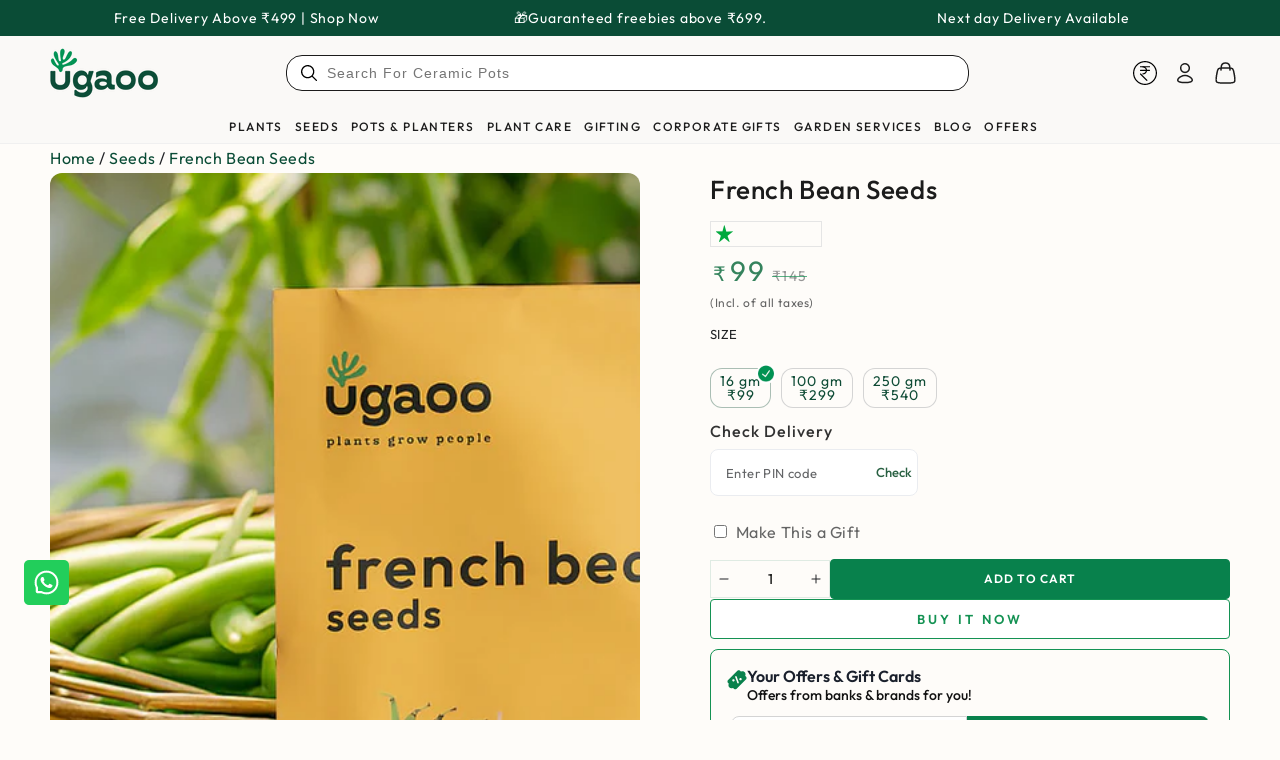

--- FILE ---
content_type: text/css
request_url: https://www.ugaoo.com/cdn/shop/t/193/compiled_assets/styles.css?v=97078
body_size: 73
content:
.ug_career_page_details h3{font-size:20px;margin-bottom:10px;color:#114c36;font-weight:500;margin-top:0}.view_job{border-radius:5px;position:absolute;right:10px;background-color:#149253;border:1px solid #149253;transform:translateY(-50%);top:50%}.ug_career_page{position:relative;padding:3rem 2rem;border:1px solid #ccc;box-shadow:0 2px 4px #0000001a;margin-bottom:3rem}.bottom_view_job a,.view_job a{color:#fff;text-decoration:none;padding:10px 20px;border-radius:4px;display:inline-block;transition:background-color .3s;font-size:18px;text-transform:capitalize}.ug_career_page_details{background-color:#fefcf9;margin-bottom:20px}.position_info span{font-size:14px;margin-bottom:10px}.bottom_view_job{background-color:#149253;border:1px solid #149253}@media (max-width:767px){.view_job{border-radius:5px;position:relative;left:0;bottom:0;background-color:#149253;border:1px solid #149253;transform:none;top:no}}.custom_image_with_text{display:flex;width:100%;justify-content:flex-start;align-items:center;padding:20px 0 18px}.image_section{width:40%}.image_section img{width:100%;border-radius:12px}.content_section{width:60%;padding-inline-start:5rem}.content_section ul li{font-weight:300;font-size:16x;line-height:30px;list-style:disc;position:relative}@media screen and (max-width:767px){.custom_image_with_text{flex-direction:column}.image_section{width:100%}.content_section{width:100%;padding-inline-start:0rem}}.accordion_section{text-align:left;margin:20px auto;max-width:100%}.accordion_button{background-color:#f5f5f5;color:#333;cursor:pointer;padding:15px 20px;width:100%;border:none;outline:none;text-align:left;font-size:18px;font-weight:600;border-radius:8px;transition:background-color .25s ease;display:flex;justify-content:space-between;align-items:center}.accordion_button:hover{background-color:#faf9f7}.accordion_button.active{background-color:#f5f0e6}.accordion_icon{font-size:22px;font-weight:700;transition:transform .25s ease;margin-left:10px}.accordion_button.active .accordion_icon{transform:rotate(180deg)}.accordion_panel{max-height:0;overflow:hidden;transition:max-height .35s ease,padding .25s ease;background-color:#fff;border-radius:0 0 8px 8px;padding:0 16px;box-sizing:border-box}.accordion_panel.open{padding-top:12px;padding-bottom:16px}.accordion_content{font-size:16px;line-height:1.6;color:#444}@media screen and (max-width:767px){.accordion_section{padding:0}}
/*# sourceMappingURL=/cdn/shop/t/193/compiled_assets/styles.css.map?v=97078 */


--- FILE ---
content_type: text/css
request_url: https://www.ugaoo.com/cdn/shop/t/193/assets/apps.css?v=58555770612562691921738236995
body_size: 4289
content:
:is(.AirReviews-Widget,#AirReviews-Modal__DetailsMobile) .AirReviews-StarRate .AirReviews-StarRate--Positive{inset:unset;inset-block-start:0;inset-inline-start:0}:is(.AirReviews-Widget,#AirReviews-Modal__DetailsMobile) .AirReviews-StarRate .AirReviews-StarRate--Icon{margin:0;padding:0 .2rem}:is(.AirReviews-Widget,#AirReviews-Modal__DetailsMobile) .AirReviews-StarRatingWrapper{gap:.6rem}:is(.AirReviews-Widget,#AirReviews-Modal__DetailsMobile) .AirReviews-StarRatingWrapper:empty{display:none}:is(.AirReviews-Widget,#AirReviews-Modal__DetailsMobile) .AirReviews-StarRatingWrapper .AirReviews-StarRate--Count{margin:0!important;font-size:1.3rem;text-align:start;padding:0}.AirReviews-Widget .AirReviews-StarRateProduct{padding:0;line-height:1}.AirReviews-Widget .AirReviews-StarRateProduct .AirReviews-StarRateProduct__Content{gap:.8rem;font-size:1.3rem}.AirReviews-Widget .AirReviews-StarRateProduct .AirReviews-StarRateProduct__Content.right{padding:0;margin:0;padding-inline-start:1.6rem;margin-inline-start:1.6rem}.AirReviews-Widget .AirReviews-StarRateProduct .AirReviews-StarRateProduct__Content.right:after{border-color:rgb(var(--color-border));inset:unset;inset-block-start:0;inset-inline-start:0;height:100%}#AirReviews-BlockWrapper{font-family:inherit!important}#AirReviews-BlockWrapper .AirReviews-Blocks{display:grid;gap:3rem;justify-content:unset;align-items:flex-start;overflow:visible!important}@media screen and (min-width: 750px){#AirReviews-BlockWrapper .AirReviews-Blocks{grid-template-columns:25% minmax(0,1fr)}}#AirReviews-BlockWrapper :is(.AirReviews-Blocks__Summary,.AirReviews-Blocks__List){width:100%;box-shadow:none;margin:0!important}#AirReviews-BlockWrapper :is(.AirReviews-Blocks__Summary,.AirReviews-Blocks__SummaryLeft,.AirReviews-Blocks--Information,.AirReviews-Blocks--Rate,.AirReviews-Blocks__SummaryRight){display:flex;flex-direction:column;align-items:center;text-align:center;gap:2rem;width:100%}@media screen and (min-width: 1024px){#AirReviews-BlockWrapper :is(.AirReviews-Blocks__Summary,.AirReviews-Blocks__SummaryLeft,.AirReviews-Blocks--Information,.AirReviews-Blocks--Rate,.AirReviews-Blocks__SummaryRight){align-items:flex-start;text-align:start}}#AirReviews-BlockWrapper .AirReviews-Blocks__Summary .AirReviews-Blocks--List .AirReviews-Blocks-Star{gap:.6rem}#AirReviews-BlockWrapper .AirReviews-Blocks__Summary .AirReviews-Blocks--List .AirReviews-Blocks-Star>div{padding:0!important}#AirReviews-BlockWrapper .AirReviews-Blocks--Information{padding:0;margin:0;background:none!important}#AirReviews-BlockWrapper .AirReviews-Blocks--Rate{margin:0;padding:0;gap:.4rem;background:none!important}#AirReviews-BlockWrapper .AirReviews-Blocks--RateCount{align-items:baseline;gap:1rem;letter-spacing:-.04em;font-weight:700;font-size:3.75rem!important;color:var(--color-reviews)!important;border:0;margin:0;padding:0}@media screen and (min-width: 750px){#AirReviews-BlockWrapper .AirReviews-Blocks--RateCount{font-size:5rem!important}}#AirReviews-BlockWrapper .AirReviews-Blocks--MaximumRate{display:inline;letter-spacing:.05em;font-size:1.6rem;color:var(--color-reviews)!important;margin:0;padding:0;border:none}#AirReviews-BlockWrapper .AirReviews-Blocks--ReviewCount{line-height:1;font-size:1.3rem}#AirReviews-BlockWrapper .AirReviews-Blocks--ReviewCount span{color:inherit!important;font-size:inherit;font-weight:400;display:block}#AirReviews-BlockWrapper .AirReviews-Blocks--ReviewCount span span{display:unset}#AirReviews-BlockWrapper :is(.AirReviews-Blocks__SummaryInner,.AirReviews-Blocks__SummaryWrapper){display:grid;gap:3rem;width:100%}#AirReviews-BlockWrapper .AirReviews-Blocks--Title,#AirReviews-BlockWrapper .AirReviews-Blocks--Actions div:first-child{margin:0;margin-block-end:3rem;font-family:var(--font-heading-family);font-style:var(--font-heading-style);font-weight:var(--font-heading-weight);letter-spacing:calc(var(--font-heading-scale) * .06rem);line-height:calc(1 + .3/max(1,var(--font-heading-scale)));color:inherit!important}#AirReviews-BlockWrapper .AirReviews-Blocks--Title{margin:0;padding:0;color:rgb(var(--color-heading))!important}@media screen and (min-width: 750px){#AirReviews-BlockWrapper .AirReviews-Blocks--Title{font-size:calc(var(--font-heading-scale) * 2.8rem)}}#AirReviews-BlockWrapper .AirReviews-Blocks--Actions div:first-child{margin-block-end:1rem;font-size:calc(var(--font-heading-scale) * 1.7rem)}#AirReviews-BlockWrapper .AirReviews-Blocks--List{margin:0;padding:0;border:none;display:grid;gap:var(--sp-1d5);width:100%;background:none!important}#AirReviews-BlockWrapper .AirReviews-Blocks__SummaryLeft{padding:0;border:none!important;font-size:1.6rem;line-height:1.6;color:rgba(var(--color-foreground))}#AirReviews-BlockWrapper .AirReviews-Blocks__SummaryRight{border-radius:0;padding:0;margin:0;background:none!important}#AirReviews-BlockWrapper .AirReviews-Blocks--Actions{margin:0;padding:1.5rem;display:grid;justify-content:center;color:inherit;width:100%;text-align:center;border-radius:0;background-color:rgba(var(--color-foreground),.04)!important}#AirReviews-BlockWrapper .AirReviews-Blocks__ActionRate{margin:0}#AirReviews-BlockWrapper .AirReviews-Blocks--PoweredBy{color:rgb(var(--color-base-text)/ .6)}#AirReviews-BlockWrapper .AirReviews-Blocks-Process{border-radius:0;background-color:rgb(var(--color-border))!important}#AirReviews-BlockWrapper .AirReviews-Blocks-ProcessBar{border-radius:0;background-color:rgb(var(--color-foreground))!important}#AirReviews-BlockWrapper .AirReviews-Blocks--ListItem{color:inherit;display:flex;margin:0}#AirReviews-BlockWrapper .AirReviews-Blocks--ListItem :is(*>span,.AirReviews-Blocks-Star>div){color:inherit!important}#AirReviews-BlockWrapper .AirReviews-Blocks--ListItem .AirReviews-Blocks-Star>svg path{fill:currentcolor}#AirReviews-BlockWrapper .AirReviews-Blocks__ListReview{margin:0;display:grid;gap:3rem}@media screen and (min-width: 1280px){#AirReviews-BlockWrapper .AirReviews-Blocks__LayoutGrid .AirReviews-Blocks__ListReview{grid-template-columns:repeat(2,minmax(0,1fr))}}#AirReviews-BlockWrapper .AirReviews-Blocks__List{display:flex;flex-direction:column;gap:2rem}#AirReviews-BlockWrapper .AirReviews-Blocks__ListSort{display:flex;justify-content:space-between;gap:2rem}#AirReviews-BlockWrapper .AirReviews-Blocks__pagination{flex:1 1 auto;display:flex;justify-content:flex-end;gap:2rem}#AirReviews-BlockWrapper .AirReviews-Pagination{gap:.8rem;align-items:center;margin:0}#AirReviews-BlockWrapper .AirReviews-Pagination__label{line-height:1;font-size:1.3rem;color:rgb(var(--color-button-text));background-color:rgb(var(--color-button-background));height:3.4rem;display:inline-flex;align-items:center;justify-content:center;padding-inline:1.5rem}#AirReviews-BlockWrapper .AirReviews-Blocks__ReviewDetails{display:flex;flex-direction:column;margin:0;border:none;border-radius:0;padding:0rem;padding-block-start:3rem;border-block-start:.1rem solid rgb(var(--color-border));color:rgb(var(--color-base-text))!important;background-color:transparent!important;box-shadow:none!important;position:static!important;transform:none!important;width:100%!important;cursor:unset!important}:is(#AirReviews-BlockWrapper,#AirReviews-Widget__Modal) .AirReviews-Blocks__ListReview{height:auto!important}:is(#AirReviews-BlockWrapper,#AirReviews-Widget__Modal) .AirReviews-Blocks__LayoutGrid .AirReviews-Blocks__ReviewDetails{display:flex;gap:1.6rem;flex-direction:column-reverse;justify-content:flex-end}:is(#AirReviews-BlockWrapper,#AirReviews-Widget__Modal) .AirReviews-Blocks__LayoutGrid .AirReviews-Blocks__Images{width:7rem;height:7rem}:is(#AirReviews-BlockWrapper,#AirReviews-Widget__Modal) .AirReviews-Blocks__LayoutGrid .AirReviews-Blocks__Images img{aspect-ratio:1/1;object-fit:cover;object-position:center center;border-radius:0;margin:0}:is(#AirReviews-BlockWrapper,#AirReviews-Widget__Modal) .AirReviews-Blocks__LayoutGrid .AirReviews-Blocks__Images svg{width:7rem!important;height:auto!important;inset:unset!important;inset-inline-end:-12px!important;inset-block-end:12px!important}:is(#AirReviews-BlockWrapper,#AirReviews-Widget__Modal) .AirReviews-Blocks__LayoutGrid .AirReviews-Blocks__Images--Count{inset:unset!important;inset-inline-end:10px!important;inset-block-end:10px!important;font-size:1.3rem!important;font-weight:600;line-height:1}:is(#AirReviews-BlockWrapper,#AirReviews-Widget__Modal) .AirReviews-Blocks__LayoutList .AirReviews-Blocks__Images{display:flex;gap:1.6rem}:is(#AirReviews-BlockWrapper,#AirReviews-Widget__Modal,#AirReviews-PopWrapper,#AirReviews-Modal__DetailsMobile) .AirReviews-Blocks__Content .AirReviews-Link{opacity:.6;font-size:1.3rem;line-height:1.4;text-decoration:none!important}@media screen and (min-width: 750px){#AirReviews-BlockWrapper .AirReviews-Blocks__ReviewDetails{padding-block-start:4rem}:is(#AirReviews-BlockWrapper,#AirReviews-Widget__Modal) .AirReviews-Blocks__LayoutGrid .AirReviews-Blocks__ReviewDetails{gap:2rem}}:is(#AirReviews-BlockWrapper,#AirReviews-Widget__Modal) :is(.AirReviews-Blocks__Information,.AirReviews-Blocks__Images){padding:0}#AirReviews-BlockWrapper .AirReviews-Blocks__LayoutGrid .AirReviews-Blocks__Information{display:grid;grid-template:"author rating" "content content" /minmax(0,1fr) auto;position:relative}#AirReviews-BlockWrapper .AirReviews-Blocks__LayoutList .AirReviews-Blocks__CustomerReview{display:grid;grid-template:"author rating" "content content" "images images" /minmax(0,1fr) auto;position:relative}#AirReviews-BlockWrapper .AirReviews-Blocks .AirReviews-Blocks__ReviewDetails-Top{grid-area:rating;align-items:flex-end}#AirReviews-BlockWrapper .AirReviews-Blocks .AirReviews-StarRate{margin:0;margin-inline:-1px;padding-block-end:1.2rem}#AirReviews-BlockWrapper .AirReviews-Blocks .AirReviews-StarRate :is(.AirReviews-StarRate--Positive,.AirReviews-StarRate--Negative){inset:unset;inset-block-start:0;inset-inline-start:0}#AirReviews-BlockWrapper .AirReviews-Blocks .AirReviews-Blocks__Author{grid-area:author;margin-block-start:2.4rem}#AirReviews-BlockWrapper .AirReviews-Blocks .AirReviews-Blocks__Content{grid-area:content}#AirReviews-BlockWrapper .AirReviews-Blocks .AirReviews-Blocks__Images{grid-area:images}#AirReviews-BlockWrapper .AirReviews-Blocks .AirReviews-Blocks__Date{position:absolute;inset-inline-start:0;inset-block-start:0}#AirReviews-BlockWrapper .AirReviews-Blocks .AirReviews-Blocks__ReviewDetails-RatingInfo{justify-content:flex-end}#AirReviews-BlockWrapper .AirReviews-Carousel__Container{overflow:hidden}#AirReviews-BlockWrapper .AirReviews-Carousel__InnerContainer{box-shadow:none;border-radius:0;border:1px solid rgb(var(--color-border));background-color:rgb(var(--color-placeholder))}#AirReviews-BlockWrapper .AirReviews-Blocks--ListItem>span{text-align:start;padding-inline-start:1.6rem}#AirReviews-BlockWrapper .AirReviews-NoReview__Inner{margin-inline:0;margin-block:5rem;padding:0;box-shadow:none}#AirReviews-BlockWrapper .AirReviews-NoReview__Inner .AirReviews-NoReview__Content{padding:0;text-align:center}#AirReviews-BlockWrapper .AirReviews-NoReview__Inner .AirReviews-NoReview__Text{font-size:calc(var(--font-heading-scale) * 2rem);font-family:var(--font-heading-family);font-style:var(--font-heading-style);font-weight:var(--font-heading-weight);letter-spacing:calc(var(--font-heading-scale) * .06rem);color:rgb(var(--color-heading));line-height:calc(1 + .3/max(1,var(--font-heading-scale)))}@media only screen and (min-width: 750px){#AirReviews-BlockWrapper .AirReviews-NoReview__Inner{margin-block:10rem 15rem}#AirReviews-BlockWrapper .AirReviews-NoReview__Inner .AirReviews-NoReview__Text{font-size:calc(var(--font-heading-scale) * 2.8rem)}}#AirReviews-BlockWrapper .AirReviews-NoReview__SubmitReview .AirReviews-Blocks__ActionRate{display:flex}#AirReviews-BlockWrapper .AirReviews-NoReview__SubmitReview .AirReviews-Blocks--Actions{padding:0;background-color:transparent!important}#AirReviews-BlockWrapper .AirReviews-Blocks__Variants{gap:1.2rem}#AirReviews-BlockWrapper .AirReviews-Badge{margin:0;display:inline-block;font-size:1.1rem;text-transform:uppercase;line-height:1;padding:.5rem 1rem;text-align:center;word-break:break-word;width:max-content;background-color:rgb(var(--color-foreground));border-color:rgb(var(--color-foreground));color:rgb(var(--color-background));font-family:var(--font-button-family);padding-top:calc(.5rem + var(--font-button-baseline));border-radius:min(var(--button-radius),.2rem)}.AirReviews-Blocks__ListSort .AirReviews-Select{width:auto!important}.AirReviews-Blocks__ListSort .AirReviews-Select .AirReviews-Select__Input{font-family:inherit;-webkit-appearance:none;appearance:none;background-color:transparent;border:.1rem solid rgb(var(--color-border));border-radius:0;color:rgb(var(--color-foreground));width:100%;height:3.4rem;box-sizing:border-box;padding-block:0;padding-inline:1.5rem}.AirReviews-Blocks__ListSort .AirReviews-Select :is(.AirReviews-Select__Value,.AirReviews-Blocks--Expand){margin:0}.AirReviews-Blocks__ListSort .AirReviews-Select .AirReviews-Blocks--Expand>svg{transform:rotate(90deg);width:1rem;height:auto}.AirReviews-Blocks__ListSort .AirReviews-Select .AirReviews-Select__Input--active .AirReviews-Blocks--Expand>svg{transform:rotate(180deg)}.AirReviews-Blocks__ListSort .AirReviews-Select .AirReviews-Blocks--Expand>svg path{fill:currentcolor}.AirReviews-Blocks__ListSort .AirReviews-Select ul{padding:0;box-shadow:none;color:rgb(var(--color-foreground));background-color:rgb(var(--color-background));border:1px solid rgb(var(--color-border));padding-block-start:1.6rem;padding-block-end:2rem;border-radius:0;margin-block-start:.4rem;width:auto;min-width:100%}.AirReviews-Blocks__ListSort .AirReviews-Select .AirReviews-Select__Option{font-size:1.3rem;padding:.4rem 1.5rem;white-space:nowrap;transition:color var(--duration-default) ease}.AirReviews-Blocks__ListSort .AirReviews-Select .AirReviews-Select__Option:hover{background-color:transparent;color:rgb(var(--color-foreground),.4)}#AirReviews-BlockWrapper .AirReviews-Pagination__button{width:3.4rem;height:3.4rem;border-radius:0;display:inline-flex;align-items:center;justify-content:center;border:1px solid rgb(var(--color-border));color:rgb(var(--color-foreground))}#AirReviews-BlockWrapper .AirReviews-Pagination__button>svg path{fill:currentColor}#AirReviews-BlockWrapper .AirReviews-Pagination__button--disabled{opacity:.3}#AirReviews-BlockWrapper .AirReviews-SlideShow__ButtonNav .AirReviews-SlideShow__ButtonNav--prev{inset-inline:unset;inset-inline-start:1.2rem}#AirReviews-BlockWrapper .AirReviews-SlideShow__ButtonNav .AirReviews-SlideShow__ButtonNav--next{inset-inline:unset;inset-inline-end:1.2rem}:is(#AirReviews-Modal,#AirReviews-Widget__Modal,#AirReviews-Modal__Details,#AirReviews-PopWrapper,#AirReviews-Modal__DetailsMobile){font-family:inherit!important}:is(#AirReviews-Modal,#AirReviews-Widget__Modal,#AirReviews-Modal__Details) .AirReviews-Modal__Overlay{background-color:rgba(var(--color-overlay),.5);border-color:rgba(var(--color-overlay),.5);opacity:1}:is(#AirReviews-Modal,#AirReviews-Widget__Modal) .AirReviews-Modal__Wrapper{box-shadow:none;padding:2rem;color:rgb(var(--color-base-text));background-color:rgb(var(--color-base-background));border-radius:0;display:flex;flex-direction:column}#AirReviews-Modal__Details .AirReviews-Blocks__AuthorInner{gap:1rem}#AirReviews-Modal__Details .AirReviews-Blocks__AuthorInner>img{margin:0}#AirReviews-Modal__Details .AirReviews-Modal__ReviewDetails--Text{padding:2rem!important;color:rgb(var(--color-base-text))!important;background-color:rgb(var(--color-base-background))!important}@media screen and (min-width: 750px){:is(#AirReviews-Modal,#AirReviews-Widget__Modal) .AirReviews-Modal__Wrapper{padding-block:3rem}#AirReviews-Modal__Details .AirReviews-Modal__ReviewDetails--Text{padding:3rem!important}}@keyframes airReviewsShowModal{0%{transform:translateY(100%)}to{transform:translateY(0)}}@keyframes airReviewsCloseModal{0%{transform:translateY(0)}to{transform:translateY(100%)}}:is(#AirReviews-Modal,#AirReviews-Widget__Modal,#AirReviews-Modal__Details) .AirReviews-Modal__Wrapper.AirReviews-Modal__Wrapper--Open-Modal{transform:translateY(0);animation:airReviewsShowModal .6s cubic-bezier(.7,0,.2,1)!important}:is(#AirReviews-Modal,#AirReviews-Widget__Modal,#AirReviews-Modal__Details) .AirReviews-Modal__Wrapper.AirReviews-Modal__Wrapper--Close-Modal{transform:translateY(100%);animation:airReviewsCloseModal .6s cubic-bezier(.7,0,.2,1)!important}@media screen and (max-width: 639px){html.js :is(#AirReviews-Modal,#AirReviews-Widget__Modal,#AirReviews-Modal__Details) .AirReviews-Modal__Container{justify-content:flex-end}html.js :is(#AirReviews-Modal,#AirReviews-Widget__Modal,#AirReviews-Modal__Details) .AirReviews-Modal__Wrapper{margin:0;width:100%;max-height:calc(100% - 100px);border-radius:0}html.js #AirReviews-Modal__Details .AirReviews-Modal__ReviewDetails{flex-direction:column}html.js #AirReviews-Modal__Details .AirReviews-Modal__ReviewDetails--Images{width:100%}html.js #AirReviews-Modal__Details .AirReviews-Modal__ReviewDetails--Images .AirReviews-Thumbnail img{position:static}html.js #AirReviews-Modal__Details .AirReviews-Modal__ReviewDetails--Text{width:100%;overflow:visible;flex:0 0 auto}}@media screen and (min-width: 640px){@keyframes airReviewsShowModal{0%{opacity:0;transform:scale(.8)}to{opacity:1;transform:scale(1)}}@keyframes airReviewsCloseModal{0%{opacity:1;transform:scale(1)}to{opacity:0;transform:scale(.8)}}:is(#AirReviews-Modal,#AirReviews-Widget__Modal,#AirReviews-Modal__Details) .AirReviews-Modal__Wrapper{opacity:0;transform:scale(.8);width:45rem;max-width:100%}:is(#AirReviews-Modal,#AirReviews-Widget__Modal,#AirReviews-Modal__Details) .AirReviews-Modal__Wrapper.AirReviews-Modal__Wrapper--Open-Modal{opacity:1;transform:scale(1)}:is(#AirReviews-Modal,#AirReviews-Widget__Modal,#AirReviews-Modal__Details) .AirReviews-Modal__Wrapper.AirReviews-Modal__Wrapper--Close-Modal{opacity:0;transform:scale(.8)}}:is(#AirReviews-Modal,#AirReviews-Widget__Modal) .AirReviews-Modal__Title,#AirReviews-Modal__Details .AirReviews-Blocks__AuthorName{font-family:var(--font-heading-family);font-weight:var(--font-heading-weight);letter-spacing:calc(var(--font-heading-scale) * .06rem);font-size:calc(var(--font-heading-scale) * 1.5rem);text-transform:uppercase;letter-spacing:.3rem;color:rgb(var(--color-heading))}@media screen and (min-width: 750px){:is(#AirReviews-Modal,#AirReviews-Widget__Modal) .AirReviews-Modal__Title,#AirReviews-Modal__Details .AirReviews-Blocks__AuthorName{font-size:calc(var(--font-heading-scale) * 1.6rem)}}:is(#AirReviews-Modal,#AirReviews-Widget__Modal) .AirReviews-Modal__Wrapper>header{position:static;padding:0;padding-block-end:1.2rem;display:block;background:none}:is(#AirReviews-Modal,#AirReviews-Widget__Modal,#AirReviews-Modal__Details,#AirReviews-Modal__DetailsMobile) .AirReviews-Modal__Close{height:3.4rem;width:3.4rem;border:none;border-radius:50%!important;inset:unset!important;inset-block-start:1rem!important;inset-inline-end:1rem!important;background-color:rgba(var(--color-foreground),.08)!important;color:rgb(var(--color-foreground))!important}:is(#AirReviews-Modal,#AirReviews-Widget__Modal,#AirReviews-Modal__Details,#AirReviews-Modal__DetailsMobile) .AirReviews-Modal__Close>svg{height:2.8rem;width:2.8rem}:is(#AirReviews-Modal,#AirReviews-Widget__Modal,#AirReviews-Modal__Details,#AirReviews-Modal__DetailsMobile) .AirReviews-Modal__Close>svg path{fill:currentcolor}:is(#AirReviews-Modal,#AirReviews-Widget__Modal,#AirReviews-Modal__Details) .AirReviews-Modal__PrevStep{position:absolute;inset-inline-end:unset!important;inset-inline-start:1rem!important}:is(#AirReviews-Modal,#AirReviews-Widget__Modal,#AirReviews-Modal__Details) .AirReviews-Modal__PrevStep>svg{width:1rem;height:1rem}#AirReviews-Widget__Modal .AirReviews-Modal__Container .AirReviews-Blocks__LayoutGrid .AirReviews-Blocks__ListReview .AirReviews-Blocks__ReviewDetails{position:static!important}#AirReviews-Widget__Modal .AirReviews-Modal__Content-Container{display:grid;gap:1.6rem}#AirReviews-Widget__Modal .AirReviews-Modal__Content{padding:0}#AirReviews-Widget__Modal :is(.AirReviews-Blocks__List,.AirReviews-Blocks__ListSort){margin:0!important}#AirReviews-Widget__Modal .AirReviews-Blocks__ListSort{justify-content:flex-start}#AirReviews-Widget__Modal .AirReviews-Blocks__ListReview{display:grid;gap:3rem;margin-block-start:2rem}#AirReviews-Widget__Modal .AirReviews-Blocks--PoweredBy{margin-inline-end:0!important;margin-block-start:1.6rem;color:rgb(var(--color-foreground),.6)}@media screen and (min-width: 750px){#AirReviews-Widget__Modal .AirReviews-Blocks__ListReview{gap:4rem;margin-block-start:2.8rem}#AirReviews-Widget__Modal .AirReviews-Blocks--PoweredBy{margin-block-start:2rem}}#AirReviews-Widget__Modal .AirReviews-Blocks__ProductDetails .AirReviews-Thumbnail{width:4.2rem;height:4.2rem;min-width:auto;min-height:auto}#AirReviews-Widget__Modal .AirReviews-Blocks__LoadMore{text-align:center;margin-block-end:0;margin-block-start:2rem;position:sticky;inset-block-end:0}#AirReviews-Widget__Modal .AirReviews-Blocks__LoadMore .AirReviews-Button{display:inline-flex;justify-content:center;align-items:center;box-sizing:border-box;padding:1rem 3rem;padding-top:calc(1rem + var(--font-button-baseline));text-decoration:none;border-radius:0!important;border:var(--button-border-width) solid rgb(var(--color-button-border))!important;color:rgb(var(--color-button-text))!important;background-color:rgb(var(--color-button-background))!important;font-family:var(--font-button-family);transform:none;min-height:4.6rem;text-transform:uppercase;font-weight:600;font-size:var(--font-button-size);letter-spacing:.2em;line-height:calc(1 + .2 / var(--font-body-scale))}@media screen and (min-width: 750px){#AirReviews-Widget__Modal .AirReviews-Blocks__LoadMore .AirReviews-Button{min-height:5rem}}#AirReviews-Widget__Modal .AirReviews-Blocks__ReviewDetails{display:flex;flex-direction:column;padding:0;border-radius:0;box-shadow:none;margin-block-start:0;width:100%!important;position:static!important}#AirReviews-Widget__Modal .AirReviews-Blocks__ReviewDetails+.AirReviews-Blocks__ReviewDetails{border-block-start:.1rem solid rgb(var(--color-border));padding-block-start:3rem}@media screen and (min-width: 750px){#AirReviews-Widget__Modal .AirReviews-Blocks__ReviewDetails+.AirReviews-Blocks__ReviewDetails{padding-block-start:4rem}}#AirReviews-Widget__Modal .AirReviews-Blocks__ReviewDetails .AirReviews-Link{opacity:.6;font-size:1.3rem;line-height:1.4;text-decoration:none!important}#AirReviews-Widget__Modal .AirReviews-Blocks__ProductDetails{border:none;background-color:rgb(var(--color-foreground),.04);padding:1rem;margin-block-start:1.6rem;gap:1.6rem}#AirReviews-Widget__Modal .AirReviews-Blocks__ProductName{font-size:1.6rem;font-weight:500;line-height:1.25}:is(#AirReviews-BlockWrapper,#AirReviews-Widget__Modal) :is(.AirReviews-Thumbnail,.AirReviews-Thumbnail--selected){margin:0;border:1px solid rgb(var(--color-border));overflow:hidden;border-radius:0;width:7rem;height:7rem}:is(#AirReviews-BlockWrapper,#AirReviews-Widget__Modal) .AirReviews-Thumbnail--selected{border-color:rgb(var(--color-foreground));border-width:2px}:is(#AirReviews-BlockWrapper,#AirReviews-Widget__Modal) :is(.AirReviews-Thumbnail,.AirReviews-Thumbnail--selected) img{aspect-ratio:1/1;object-fit:cover;object-position:center center}:is(#AirReviews-Widget__Modal,#AirReviews-BlockWrapper,#AirReviews-Modal__DetailsMobile) .AirReviews-Blocks__AuthorInner{gap:.8rem;font-weight:600}:is(#AirReviews-Widget__Modal,#AirReviews-BlockWrapper,#AirReviews-Modal__DetailsMobile) .AirReviews-Blocks__Author{color:inherit;order:-1;margin-block-start:0;margin-block-end:.8rem}:is(#AirReviews-Widget__Modal,#AirReviews-BlockWrapper,#AirReviews-Modal__DetailsMobile) .AirReviews-Blocks__AuthorName{line-height:1;font-size:calc(var(--font-heading-scale) * 1.7rem);color:inherit!important}:is(#AirReviews-Widget__Modal,#AirReviews-BlockWrapper) .AirReviews-Blocks__ReviewDetails-Top{flex-direction:row-reverse}:is(#AirReviews-Widget__Modal,#AirReviews-BlockWrapper,#AirReviews-Modal__DetailsMobile) .AirReviews-Blocks__Date{font-size:1.3rem;opacity:.6;font-weight:400;color:inherit!important}:is(#AirReviews-Widget__Modal,#AirReviews-BlockWrapper,#AirReviews-Modal__DetailsMobile) .AirReviews-Blocks__Author~*{margin-block-start:2rem;font-size:1.6rem;line-height:1.4;color:inherit!important}:is(#AirReviews-Widget__Modal,#AirReviews-BlockWrapper,#AirReviews-PopWrapper) .AirReviews-StarRate{display:flex}:is(#AirReviews-Widget__Modal,#AirReviews-BlockWrapper,#AirReviews-PopWrapper) .AirReviews-StarRate .AirReviews-StarRate--Icon{margin:0;padding:0 .2rem}:is(#AirReviews-Widget__Modal,#AirReviews-BlockWrapper,#AirReviews-PopWrapper) .AirReviews-StarRate .Avada_Star-Icon{font-size:1.6rem}:is(#AirReviews-Widget__Modal,#AirReviews-BlockWrapper,#AirReviews-PopWrapper) .AirReviews-StarRate .Avada_Star-Icon:before{color:var(--color-reviews)}:is(#AirReviews-Widget__Modal,#AirReviews-BlockWrapper,#AirReviews-PopWrapper) .AirReviews-StarRate .AirReviews-StarRate--Icon-negative .Avada_Star-Icon:before{color:rgb(var(--color-foreground),.15)}.AirReviews-Widget .AirReviews-StarRate .AirReviews-StarRate--Icon.AirReviews-StarRate-single-star .Avada_Star-Icon:before{color:var(--color-reviews)}.AirReviews-Widget .AirReviews-StarRate .AirReviews-StarRate--Icon.AirReviews-StarRate--Icon-negative .Avada_Star-Icon:before{color:rgb(var(--color-foreground),.15)}#AirReviews-FloatButtonWrapper .AirReviews-Widget__FloatButtonWrapper{inset-block-start:50%;transform:translateY(-50%)}#AirReviews-FloatButtonWrapper .AirReviews-Widget__FloatButton{transform:none;width:5rem;display:flex;flex-direction:column;align-items:center;justify-content:center;filter:none;background:none;padding:0}#AirReviews-FloatButtonWrapper .AirReviews-Widget__FloatButton>span:not(.AirReviews-Widget__Icon){writing-mode:tb-rl;font-size:1.1rem;padding:1rem 0;transform:rotate(0);transform-origin:unset;letter-spacing:.1rem;text-transform:uppercase;gap:.6rem;line-height:1.4;display:flex;flex:1 1 auto;align-items:center;cursor:pointer;width:100%;font-family:var(--font-heading-family);font-style:var(--font-heading-style);font-weight:var(--font-heading-weight);color:rgb(var(--color-heading));line-height:calc(1 + .3/max(1,var(--font-heading-scale)))}#AirReviews-FloatButtonWrapper :is(.Desktop-left,.Mobile-left) .AirReviews-Widget__FloatButton>span:not(.AirReviews-Widget__Icon){transform:rotate(-180deg)}#AirReviews-FloatButtonWrapper .AirReviews-Widget__Icon{margin:0;display:flex;align-items:center;justify-content:center;width:3.4rem;height:3.4rem}#AirReviews-FloatButtonWrapper .AirReviews-Widget__Icon>img{width:1.8rem;height:1.8rem}#AirReviews-Modal__Details .AirReviews-Modal__Wrapper{max-height:90vh;box-shadow:none;color:rgb(var(--color-base-text));background-color:rgb(var(--color-base-background));border-radius:0!important}#AirReviews-Modal__Details .AirReviews-FormLayout{margin:0}#AirReviews-Modal__Details .AirReviews-Blocks__Author{margin:0!important;color:inherit!important;background-color:transparent!important}#AirReviews-Modal__Details .AirReviews-Modal__ReviewDetails--Content{margin:0!important;padding:0!important;border:none!important}#AirReviews-Modal__Details .AirReviews-FormLayout__Item{margin:0;max-width:100%}#AirReviews-Modal__Details .AirReviews-Stack{margin:0;flex-direction:row-reverse}#AirReviews-Modal__Details .AirReviews-Stack .AirReviews-Stack__Item{margin:0}#AirReviews-Modal__Details .AirReviews-Modal__ReviewDetails--Images .AirReviews-ImageActions.AirReviews-PrevBtn{inset-inline:unset!important;inset-inline-start:2rem!important}#AirReviews-Modal__Details .AirReviews-Modal__ReviewDetails--Images .AirReviews-ImageActions.AirReviews-NextBtn{inset-inline:unset!important;inset-inline-end:2rem!important}#AirReviews-Modal__Details .AirReviews-Blocks__Date{font-size:1.3rem;opacity:.6;font-weight:400}#AirReviews-Modal__Details .AirReviews-StarRate .AirReviews-StarRate--Icon{margin-inline-end:0}#AirReviews-Modal__Details .AirReviews-StarRate .AirReviews-StarRate--Icon+.AirReviews-StarRate--Icon{margin-inline-start:.4rem}#AirReviews-Modal__Details .AirReviews-Blocks__Content{margin-block-start:2.8rem;font-size:1.6rem;line-height:1.4}#AirReviews-Modal__Details .AirReviews-StarRate{--air-star-icon-md: 1.6rem}#AirReviews-Modal .AirReviews-Textarea__Title{display:block;margin-block-start:0;margin-block-end:1rem;font-size:1.3rem;line-height:1.4}#AirReviews-Modal .AirReviews-Select ul{padding:0;box-shadow:none;border:1px solid rgb(var(--color-border));padding-block-start:1.6rem;padding-block-end:2rem;border-radius:0;margin-block-start:.4rem;width:auto;min-width:100%}#AirReviews-Modal .AirReviews-Select .AirReviews-Select__Option{font-size:1.3rem;padding:.4rem 1.5rem;white-space:nowrap;transition:color var(--duration-default) ease}#AirReviews-Modal .AirReviews-Select .AirReviews-Select__Option:hover{background-color:transparent;color:rgb(var(--color-foreground),.4)}#AirReviews-Modal .AirReviews-TextField,#AirReviews-Modal .AirReviews-Textarea{-webkit-appearance:none;appearance:none;background-color:transparent;border:.1rem solid rgb(var(--color-border));border-radius:0;color:rgb(var(--color-foreground));width:100%;height:4.2rem;box-sizing:border-box;padding:1.2rem;font-family:inherit!important}#AirReviews-Modal .AirReviews-Textarea{height:auto;vertical-align:top}#AirReviews-Modal .AirReviews-TextField::-moz-placeholder,#AirReviews-Modal .AirReviews-Textarea::-moz-placeholder{color:inherit;opacity:.6;font-size:1.6rem}#AirReviews-Modal .AirReviews-TextField::placeholder,#AirReviews-Modal .AirReviews-Textarea::placeholder{color:inherit;opacity:.6;font-size:1.6rem}#AirReviews-Modal .AirReviews-TextField:focus,#AirReviews-Modal .AirReviews-Textarea:focus{box-shadow:none;outline:none}@media screen and (min-width: 750px){#AirReviews-Modal .AirReviews-Textarea__Title{font-size:1.6rem}#AirReviews-Modal .AirReviews-TextField,#AirReviews-Modal .AirReviews-Textarea{font-size:1.6rem;line-height:1.4}}#AirReviews-Modal .AirReviews-ModalSubmit__UploadImages .AirReviews-ModalSubmit__ImageList{gap:1.2rem;justify-content:flex-start}#AirReviews-Modal .AirReviews-ModalSubmit__UploadImages .AirReviews-ModalSubmit__ImageList .AirReviews-Thumbnail{margin:0;border-color:rgb(var(--color-border))}#AirReviews-Modal .AirReviews-ModalSubmit__UploadImages .AirReviews-ModalSubmit__ImageList .AirReviews-Thumbnail img:first-child{aspect-ratio:1/1;object-fit:cover;object-position:center center}#AirReviews-Modal .AirReviews-ModalSubmit__UploadImages .AirReviews-ModalSubmit__ImageList .AirReviews-Thumbnail .AirReviews-Thumbnail__Delete{inset:unset;inset-block-start:.4rem;inset-inline-end:.4rem}#AirReviews-Modal .AirReviews-Dropzone .AirReviews-Dropzone__Overlay{border-radius:0;background-color:rgb(var(--color-background));border-color:rgb(var(--color-border))!important}#AirReviews-Modal .AirReviews-Dropzone .AirReviews-Dropzone__Description{color:inherit;opacity:.6}#AirReviews-Modal .AirReviews-Button{box-shadow:none;display:inline-flex;justify-content:center;align-items:center;box-sizing:border-box;padding:1rem 3rem;padding-top:calc(1rem + var(--font-button-baseline));text-decoration:none;border-radius:0;border:var(--button-border-width) solid rgb(var(--color-button-border))!important;color:rgb(var(--color-button-text))!important;background-color:rgb(var(--color-button-background))!important;font-family:var(--font-button-family);transform:none;min-height:4.6rem;text-transform:uppercase;font-weight:600;font-size:var(--font-button-size);letter-spacing:.2em;line-height:calc(1 + .2 / var(--font-body-scale))}@media screen and (min-width: 750px){#AirReviews-Modal .AirReviews-Button{min-height:5rem}}#AirReviews-Modal .AirReviews-Button span{color:inherit!important;font-size:inherit!important}#AirReviews-Modal .AirReviews-ModalSubmit__Policy{font-size:1.3rem;margin-block:2rem}#AirReviews-Modal .AirReviews-Modal__Content-Container{margin-block-start:2rem}#AirReviews-Modal .AirReviews-Modal__Product{gap:2rem;align-items:center;color:inherit;padding:0}#AirReviews-Modal header .AirReviews-Modal__Product{flex-direction:column;gap:1.2rem}#AirReviews-Modal .AirReviews-Modal__Product img{margin:0;border-radius:0}#AirReviews-Modal .AirReviews-Modal__Variant .AirReviews-Select__Value{gap:.6rem}#AirReviews-Modal .AirReviews-Modal__Variant .AirReviews-Select__Input{border-radius:0;padding:.4rem 1.2rem;border-color:rgb(var(--color-border))}#AirReviews-Modal .AirReviews-Modal__Variant .AirReviews-Select__Input--active{border-color:rgb(var(--color-foreground))}#AirReviews-Modal .AirReviews-Modal__Variant .AirReviews-Select__Label{margin:0;color:inherit;opacity:.6}#AirReviews-Modal .AirReviews-Modal__Variant .AirReviews-Blocks--Expand svg path{fill:currentColor}#AirReviews-Modal .AirReviews-Modal__ProductTitle{font-size:1.6rem;font-weight:600;line-height:1.25;letter-spacing:0;text-transform:none;font-family:var(--font-body-family);color:rgb(var(--color-base-text))}#AirReviews-PopWrapper .AirReviews-Pop>div{border-radius:0;box-shadow:0 0 4rem rgba(var(--color-foreground),.2);background-color:rgb(var(--color-background))}#AirReviews-PopWrapper .Avada-ReviewsPop__ContentContainer{display:grid;gap:1.6rem;padding:1.6rem}#AirReviews-PopWrapper :is(.Avada-ReviewsPop__ContentHeader,.AirReviews-Pop__Content,.Avada-Reviews-Pop__Author-Bottom,.AirReviews-Blocks--PoweredBy,.AirReviews-Pop__Author){margin:0;padding:0}#AirReviews-PopWrapper .AirReviews-Pop__Content{font-size:1.6rem;line-height:1.4}#AirReviews-PopWrapper .AirReviews-Pop__Content .AirReviews-Link{opacity:.6;font-size:1.3rem;line-height:1.6;text-decoration:none!important}#AirReviews-PopWrapper :is(.AirReviews-Pop__Wrapper,.AirReviews-Pop__Wrapper--style2) :is(.Avada-ReviewsPop__ContentHeader,.AirReviews-Pop__Content,.Avada-Reviews-Pop__Author-Bottom,.AirReviews-Blocks--PoweredBy,.AirReviews-Pop__Author){justify-content:center;text-align:center;color:inherit}#AirReviews-PopWrapper .AirReviews-Pop__AuthorInner,#AirReviews-PopWrapper .Avada-Reviews-Pop__Author-Bottom{gap:.8rem}#AirReviews-PopWrapper .AirReviews-Pop__AuthorInner>div{display:grid;gap:.4rem}:is(#AirReviews-PopWrapper,#AirReviews-BlockWrapper) .AirReviews-Blocks__Avatar{margin:0}:is(#AirReviews-PopWrapper,#AirReviews-BlockWrapper) .AirReviews-Blocks__AuthorRight{margin:0;display:flex;align-items:center;flex-direction:column;gap:.4rem}#AirReviews-PopWrapper :is(.AirReviews-Pop__Wrapper,.AirReviews-Pop__Wrapper--horizontal,.AirReviews-Pop__Wrapper--horizontal--style2) .AirReviews-Pop__AuthorName,#AirReviews-PopWrapper .AirReviews-Pop__Wrapper--style2 .Avada-Reviews-Pop__Author-Bottom>span{line-height:1;font-size:calc(var(--font-heading-scale) * 1.7rem);color:inherit!important}#AirReviews-PopWrapper :is(.AirReviews-Pop__Wrapper,.AirReviews-Pop__Wrapper--horizontal,.AirReviews-Pop__Wrapper--horizontal--style2) .AirReviews-Blocks__Date,#AirReviews-PopWrapper .AirReviews-Pop__Wrapper--style2 .Avada-Reviews-Pop__Author-Bottom>div{font-size:1.3rem;opacity:.6;font-weight:400}#AirReviews-PopWrapper .AirReviews-Blocks--PoweredBy{color:rgb(var(--color-base-text)/ .6);margin-block-start:1.2rem}#AirReviews-PopWrapper .AirReviews-Pop__Wrapper--horizontal--style2 .AirReviews-Pop__Image{margin:0;padding-inline-start:1.6rem;padding-block-start:1.6rem}#AirReviews-PopWrapper .AirReviews-Pop__Wrapper--horizontal--style2 .AirReviews-Pop__Image img{border-radius:0}#AirReviews-PopWrapper :is(.AirReviews-Pop__Wrapper--horizontal,.AirReviews-Pop__Wrapper--horizontal--style2) .AirReviews-Blocks--PoweredBy{justify-content:flex-start;text-align:start}#AirReviews-PopWrapper .AirReviews-Pop__Wrapper--horizontal .AirReviews-Pop__Image{float:left;padding:1.6rem;padding-block-end:0}#AirReviews-PopWrapper .AirReviews-Pop__Wrapper--horizontal .AirReviews-Pop__Image>img{margin:0;position:static}#AirReviews-PopWrapper .AirReviews-Pop__Wrapper--horizontal .Avada-ReviewsPop__ContentContainer{display:block}#AirReviews-PopWrapper .AirReviews-Pop__Wrapper--horizontal .Avada-ReviewsPop__ContentContainer>*+*{margin-block-start:1.6rem;color:inherit}#AirReviews-PopWrapper .AirReviews-Pop__Wrapper--horizontal .Avada-ReviewsPop__ContentContainer>*:last-child{margin-block-end:1.6rem}div[id*=AirReviews-CarouselWrapper]{font-family:inherit!important}div[id*=AirReviews-CarouselWrapper] .AirReviews-Carousel .AirReviews-Carousel__Card{box-shadow:none;border-radius:0;border:1px solid rgb(var(--color-border));overflow:hidden;background-color:rgb(var(--color-background));color:rgb(var(--color-foreground));height:100%;margin-block:0!important;display:flex;flex-direction:column}div[id*=AirReviews-CarouselWrapper] .AirReviews-Carousel .AirReviews-Carousel__Card .AirReviews-Carousel__CardContent{flex:1 1 auto;display:flex;flex-direction:column;gap:1.6rem;padding:1.6rem}div[id*=AirReviews-CarouselWrapper] .AirReviews-Carousel .AirReviews-Carousel__Card .AirReviews-Carousel__Author{display:flex;gap:.6rem}div[id*=AirReviews-CarouselWrapper] .AirReviews-Carousel .AirReviews-Carousel__Card .AirReviews-Carousel__Author-Right{margin:0!important;gap:.4rem}div[id*=AirReviews-CarouselWrapper] .AirReviews-Carousel .AirReviews-Carousel__Card .AirReviews-Carousel__CardContent .AirReviews-Carousel__Author{color:inherit;padding-block-start:2.4rem}div[id*=AirReviews-CarouselWrapper] .AirReviews-Carousel .AirReviews-Carousel__Card .AirReviews-Author__Name{line-height:1;font-size:calc(var(--font-heading-scale) * 1.7rem);color:inherit!important}div[id*=AirReviews-CarouselWrapper] .AirReviews-Carousel .AirReviews-Carousel__Card .AirReviews-Author__Date{font-size:1.3rem!important;opacity:.6}div[id*=AirReviews-CarouselWrapper] .AirReviews-Carousel .AirReviews-Carousel__Card .AirReviews-Pop__Content{font-size:1.6rem;line-height:1.4}div[id*=AirReviews-CarouselWrapper] .AirReviews-Carousel .AirReviews-Carousel__Card .AirReviews-Pop__ProductWrapper{flex:0 0 auto;padding:1.6rem;padding-block-start:.8rem;height:auto}div[id*=AirReviews-CarouselWrapper] .AirReviews-Carousel .AirReviews-Carousel__Card .AirReviews-Pop__ProductWrapper .AirReviews-Pop__ProductName{gap:1rem;padding:1rem;border-radius:0;background-color:rgb(var(--color-foreground),.04)}div[id*=AirReviews-CarouselWrapper] .AirReviews-Carousel .AirReviews-Carousel__Card .AirReviews-Pop__ProductName span{margin:0!important;font-size:1.3rem}div[id*=AirReviews-CarouselWrapper] .AirReviews-Carousel .AirReviews-Carousel__Container .AirReviews-Carousel__Card .AirReviews-Carousel__Media .AirReviews-Carousel__Image{border-radius:0}div[id*=AirReviews-CarouselWrapper] .AirReviews-Carousel .AirReviews-Carousel__Card .AirReviews-Carousel__Media{text-align:center}div[id*=AirReviews-CarouselWrapper] .AirReviews-Carousel .AirReviews-Carousel__Card .AirReviews-Carousel__Media .AirReviews-Carousel__RateWrapper{background-color:rgb(var(--color-background));box-shadow:0 10px 10px -5px rgb(var(--color-foreground),.04),0 20px 25px -5px rgb(var(--color-foreground),.1);border-radius:.4rem;position:static;transform:none;display:inline-block;margin-block-start:1.6rem}div[id*=AirReviews-CarouselWrapper] .AirReviews-Carousel .AirReviews-Carousel__Card .AirReviews-Carousel__Media .AirReviews-Carousel__Image+.AirReviews-Carousel__RateWrapper{position:absolute;transform:translate(-50%,10px);margin-block-start:0}div[id*=AirReviews-CarouselWrapper] .AirReviews-Carousel .AirReviews-StarRate .Avada_Star-Icon{color:var(--color-reviews)}div[id*=AirReviews-CarouselWrapper] .AirReviews-StarRate .AirReviews-StarRate--Icon .Avada_Star-Icon:before{font-size:1.6rem}div[id*=AirReviews-CarouselWrapper] .AirReviews-Carousel .AirReviews-Carousel__Nav .AirReviews-Button{display:inline-flex;align-items:center;justify-content:center;background-color:rgb(var(--color-background));border:1px solid rgb(var(--color-border));box-shadow:none;width:4.2rem;height:4.2rem}@media screen and (min-width: 750px){div[id*=AirReviews-CarouselWrapper] .AirReviews-Carousel .AirReviews-Carousel__Nav .AirReviews-Button{width:5rem;height:5rem}}div[id*=AirReviews-CarouselWrapper] .AirReviews-Carousel .AirReviews-Carousel__Nav .AirReviews-Button img{width:1.8rem;height:1.8rem}div[id*=AirReviews-CarouselWrapper] .AirReviews-Carousel .AirReviews-Carousel__Container{margin:0}div[id*=AirReviews-CarouselWrapper] .AirReviews-Carousel .AirReviews-Carousel__Container h2.AirReviews-Carousel__Header{font-size:calc(var(--font-heading-scale) * 2.8rem);margin-block-end:3rem;text-align:center;color:rgb(var(--color-heading))}@media screen and (min-width: 750px){div[id*=AirReviews-CarouselWrapper] .AirReviews-Carousel .AirReviews-Carousel__Container h2.AirReviews-Carousel__Header{font-size:calc(var(--font-heading-scale) * 4rem)}}#AirReviews-Modal__DetailsMobile .AirReviews-Modal__Close{background-color:#fff!important;color:#000!important}#AirReviews-Modal__DetailsMobile .AirReviews-Modal__Wrapper .AirReviews-Modal__Content{font-size:1.6rem;line-height:1.4}#AirReviews-Modal__DetailsMobile .AirReviews-Modal__Wrapper .AirReviews-Modal__ReviewDetails--Product{padding:1.6rem;align-items:center}#AirReviews-Modal__DetailsMobile .AirReviews-Modal__Wrapper .AirReviews-Modal__ReviewDetails--Text{padding-inline:1.6rem!important;inset-block-end:7.4rem!important;display:flex;flex-direction:column}#AirReviews-Modal__DetailsMobile .AirReviews-Modal__Wrapper .AirReviews-Modal__ReviewDetails--Text>.AirReviews-Stack{justify-content:space-between;flex-direction:row-reverse}#AirReviews-Modal__DetailsMobile .AirReviews-Modal__Wrapper .AirReviews-Modal__ReviewDetails--Product .AirReviews-Thumbnail{width:4.2rem;height:4.2rem;margin:0;margin-inline-end:1rem}#AirReviews-Modal__DetailsMobile .AirReviews-Modal__Wrapper .AirReviews-Modal__ReviewDetails--Product .AirReviews-Thumbnail img{aspect-ratio:1/1;object-fit:cover;object-position:center center}#AirReviews-Modal__DetailsMobile .AirReviews-Modal__Wrapper .AirReviews-Modal__ReviewDetails--Product .AirReviews-Link{font-size:1.6rem;font-weight:500;line-height:1.25;text-decoration:none!important}#AirReviews-Modal__DetailsMobile .AirReviews-StarRate{--air-star-icon-md: 1.6rem}[dir=rtl] #AirReviews-BlockWrapper .AirReviews-Pagination__button>svg,[dir=rtl] :is(#AirReviews-Modal,#AirReviews-Widget__Modal,#AirReviews-Modal__Details) .AirReviews-Modal__PrevStep>svg,[dir=rtl] #AirReviews-BlockWrapper .AirReviews-SlideShow__ButtonNav button>img,[dir=rtl] #AirReviews-Modal__Details .AirReviews-Modal__ReviewDetails .AirReviews-ImageActions>svg,[dir=rtl] :is(#AirReviews-BlockWrapper,#AirReviews-Widget__Modal) .AirReviews-Blocks__LayoutGrid .AirReviews-Blocks__Images svg,[dir=rtl] #AirReviews-Modal .AirReviews-Modal__Variant .AirReviews-Select__Input .AirReviews-Blocks--Expand>svg{transform:scaleX(-1)}
/*# sourceMappingURL=/cdn/shop/t/193/assets/apps.css.map?v=58555770612562691921738236995 */


--- FILE ---
content_type: text/css
request_url: https://cdn.shopify.com/s/files/1/0464/9657/9752/files/28737.8715.0b98f66a.storeFrontContainer.chunk.css
body_size: 1100
content:
.ChangePasswordContentWrapperModule_flits_form_header__LSoze{margin-bottom:25px;text-align:center}.ChangePasswordContentWrapperModule_flits_h5__qZWqW{color:inherit;font-family:inherit;font-size:1.25rem;font-weight:500;line-height:1.2;margin-bottom:.5rem}.ChangePasswordContentWrapperModule_flits_form_header_title__TNCVG{color:var(--contentTextColor);font-size:15px;font-weight:400;margin:0}.ChangePasswordContentWrapperModule_flits_customer_email__1RWhA{color:var(--contentTextColor);font-size:18px;margin:0}.ChangePasswordContentWrapperModule_flits_strong__1lTzZ{font-weight:700}.ChangePasswordContentWrapperModule_flits_form_change_password__sRq-7{margin:0}@media screen and (max-width:1025px){.ChangePasswordContentWrapperModule_flits_form_header_title__TNCVG{font-size:13px}.ChangePasswordContentWrapperModule_flits_customer_email__1RWhA{font-size:16px}}@media screen and (max-width:767px){.ChangePasswordContentWrapperModule_flits_customer_email__1RWhA{font-size:14px}.ChangePasswordContentWrapperModule_flits_form_header_title__TNCVG{font-size:11px}.ChangePasswordContentWrapperModule_flits_form_header__LSoze svg{width:30px}.ChangePasswordContentWrapperModule_flits_p_15__l44u4{padding:15px!important}.ChangePasswordContentWrapperModule_flits_mobile_box_card__AnL9o{background:#fff;border-radius:5px;box-shadow:0 2px 5px #00000029,0 2px 10px #0000001f;height:100%;width:100%}}.ChangePasswordLabelModule_flits_input_label__K0kec{color:var(--contentTextColor);cursor:auto;display:block;font-size:15px;font-weight:400;margin-bottom:3px;margin-left:0;min-width:145px;position:relative;text-transform:capitalize}.ChangePasswordErrorModule_flits_error__pYSwv{color:#d10000;font-size:12px;position:relative}.ChangePasswordErrorModule_flits_change_password_error__lO87D{font-size:13px;margin-bottom:10px;text-align:center}@media screen and (max-width:1025px){.ChangePasswordErrorModule_flits_change_password_error__lO87D{font-size:11px}}.UpdatedModule_flits_modal__0tU3e{border-radius:10px;cursor:auto;flex-shrink:0;margin-bottom:auto;margin-top:auto;opacity:1;padding:0!important;position:relative;transform:scale(.8)}.UpdatedModule_flits_close_button__bjIOC{color:#000!important;cursor:pointer!important;display:none;font-family:monospace!important;font-size:30px!important;height:19px!important;position:absolute!important;right:5px!important;top:2px!important;width:22px!important}.UpdatedModule_flits_snackbar_popup_box__d7gla{background:#fff;border-radius:10px;box-shadow:0 2px 5px #00000029,0 2px 10px #0000001f;padding:40px 15px;text-align:center;width:280px}.UpdatedModule_flits_snackbar_header__lwFGa{margin-bottom:20px}.UpdatedModule_flits_snackbar_header__lwFGa svg{width:50px}.UpdatedModule_flits_snackbar_body__DXuk4{color:var(--contentTextColor);font-size:14px}.react-responsive-modal-root{bottom:0;left:0;position:fixed;right:0;top:0;z-index:1000}.react-responsive-modal-overlay{background:#00000080;bottom:0;left:0;position:fixed;right:0;top:0;z-index:-1}.react-responsive-modal-container{height:100%;outline:0;overflow-x:hidden;overflow-y:auto;text-align:center}.react-responsive-modal-containerCenter:after{content:"";display:inline-block;height:100%;vertical-align:middle;width:0}.react-responsive-modal-modal{background:#fff;box-shadow:0 12px 15px 0 #00000040;display:inline-block;margin:1.2rem;max-width:800px;overflow-y:auto;padding:1.2rem;position:relative;text-align:left;vertical-align:middle}.react-responsive-modal-closeButton{background-color:initial;border:none;cursor:pointer;display:flex;padding:0;position:absolute;right:14px;top:14px}.react-responsive-modal-container,.react-responsive-modal-modal,.react-responsive-modal-overlay{animation-fill-mode:forwards!important}@keyframes react-responsive-modal-overlay-in{0%{opacity:0}to{opacity:1}}@keyframes react-responsive-modal-overlay-out{0%{opacity:1}to{opacity:0}}@keyframes react-responsive-modal-modal-in{0%{opacity:0;transform:scale(.96)}to{opacity:1;transform:scale(100%)}}@keyframes react-responsive-modal-modal-out{0%{opacity:1;transform:scale(100%)}to{opacity:0;transform:scale(.96)}}.ChangePasswordRowModule_flits_row__-bCPd{margin-left:-15px;margin-right:-15px}.ChangePasswordRowModule_flits_row__-bCPd:after,.ChangePasswordRowModule_flits_row__-bCPd:before{content:" ";display:table}.ChangePasswordRowModule_flits_row__-bCPd:after{clear:both}.ChangePasswordRowModule_flits_col_md_6__9I3Pp,.ChangePasswordRowModule_flits_col_sm_8__sNcdV,.ChangePasswordRowModule_flits_col_xs_10__zwocs{min-height:1px;padding-left:15px;padding-right:15px;position:relative}.ChangePasswordRowModule_flits_mb_15__S1TQ0{margin-bottom:15px!important}.ChangePasswordRowModule_flits_input_wrap__YTt5q{position:relative;width:100%}@media screen and (min-width:768px){.ChangePasswordRowModule_flits_col_sm_offser_2__3ww5Y{margin-left:16.66666667%}.ChangePasswordRowModule_flits_col_sm_8__sNcdV{float:left;width:66.66666667%}}@media screen and (min-width:992px){.ChangePasswordRowModule_flits_col_md_offser_3__SRR9m{margin-left:25%}.ChangePasswordRowModule_flits_col_md_6__9I3Pp{float:left;width:50%}}@media screen and (max-width:767px){.ChangePasswordRowModule_flits_col_xs_10__zwocs{float:left;width:83.33%}.ChangePasswordRowModule_flits_col_xs_pffset_1__-hn8Q{margin-left:8.33333333%!important}}.ChangePasswordPrimaryButtonModule_flits_row__wV1ih{margin-left:-15px;margin-right:-15px}.ChangePasswordPrimaryButtonModule_flits_row__wV1ih:before{content:" ";display:table}.ChangePasswordPrimaryButtonModule_flits_row__wV1ih:after{clear:both;content:" ";display:table}.ChangePasswordPrimaryButtonModule_flits_col_xs_12__UNuLa{float:left;min-height:1px;padding-left:15px;padding-right:15px;position:relative;width:100%}.ChangePasswordPrimaryButtonModule_flits_text_center__M1Vfi{text-align:center}.ChangePasswordPrimaryButtonModule_flits_mb_15__jNdM0{margin-top:15px!important}.ChangePasswordPrimaryButtonModule_flits_ml_0__IBdeC{margin-left:0!important}.ChangePasswordPrimaryButtonModule_flits_button__0CC0l{background:#e0e1e2;border:none;border-radius:5px;color:#0009;cursor:pointer;display:inline-block;font-size:12px;font-style:normal;font-weight:700;line-height:14px;margin:0;min-height:14px;outline:0;padding:10px;text-align:center;text-decoration:none;text-shadow:none;text-transform:none;-webkit-user-select:none;user-select:none;vertical-align:initial;will-change:"";-webkit-tap-highlight-color:transparent;transition:all .3s}.ChangePasswordPrimaryButtonModule_flits_primary_btn__A7Wiy{background:var(--primaryButtonBGColor);border:1px solid var(--primaryButtonBGColor);color:var(--primaryButtonTextColor)}.ChangePasswordPrimaryButtonModule_flits_primary_btn__A7Wiy:hover{background:var(--primaryButtonHoverBGColor)!important;border:1px solid var(--primaryButtonHoverBGColor)!important;color:var(--primaryButtonTextColor)!important}@media screen and (max-width:767px){.ChangePasswordPrimaryButtonModule_flits_col_xs_10__8KvET{float:left;width:83.33%}.ChangePasswordPrimaryButtonModule_flits_col_xs_pffset_1__sT92a{margin-left:8.33333333%!important}}@media screen and (max-width:510px){.ChangePasswordPrimaryButtonModule_flits_change_pass_button__64fHx{max-width:100%;width:100%}}.ChangePasswordInputModule_flits_input__rqC-h[type=password]{align-items:center;-webkit-appearance:none;-moz-appearance:none;border-radius:5px;display:flex;outline:0;padding:8px;width:100%;-webkit-box-pack:center;-ms-flex-pack:center;appearance:none;background:0 0!important;border:1px solid;border-color:var(--inputBGColor);color:var(--contentTextColor)!important;cursor:text;font-size:16px;height:36px;justify-content:center;line-height:1.2!important;margin:0!important;position:relative;transition:all .3s ease;vertical-align:initial;-webkit-text-fill-color:var(--contentTextColor)!important;font-style:normal;font-weight:400;opacity:1;-webkit-opacity:1;text-align:left}.ChangePasswordInputModule_flits_input__rqC-h[type=password]::placeholder{-webkit-text-fill-color:#cbcbcb!important;color:#cbcbcb}.ChangePasswordInputModule_flits_input__rqC-h[type=password]:focus{border-color:var(--borderColor);box-shadow:var(--inputBoxShadow)}.ChangePasswordInputModule_flits_hint__fbotY{background:#000;border-radius:5px;bottom:-47px;color:#fff;display:none;opacity:0;padding:10px;position:absolute;transition:opacity .5s;z-index:10}.ChangePasswordInputModule_flits_input__rqC-h:focus+.ChangePasswordInputModule_flits_hint__fbotY{display:block;opacity:1}.ChangePasswordInputModule_flits_input_error__w8wAY{background-color:#fff!important;border:1px solid #d20000!important}

--- FILE ---
content_type: text/css
request_url: https://cdn.shopify.com/s/files/1/0464/9657/9752/files/28737.4147.34b0ab91.storeFrontContainer.chunk.css
body_size: 206
content:
.ProductPageAddToWishList_flits_wishlist_button_product_page__p26k\+{display:flex;font-family:Assistant,sans-serif;font-size:16px;margin-bottom:10px;margin-top:10px;max-width:44rem}.ProductPageAddToWishList_flits_wishlist_button__MJqdg{align-items:flex-start;color:#0b0911;display:flex;width:100%}.ProductPageAddToWishList_flits_button_section__IrLOa{background:var(--before_btn_clr);border-color:var(--before_border_clr);border:1px solid var(--before_border_clr);border-radius:5px;box-shadow:none;color:#0b0911!important;cursor:pointer;display:flex;font-family:inherit;font-size:inherit;font-weight:400;justify-content:center;line-height:15px;min-width:64px;outline:0;padding:15px;position:relative;text-align:center;text-decoration:none;text-shadow:none;transition-duration:.15s;transition-property:border;transition-timing-function:ease-in-out;width:100%}.ProductPageAddToWishList_flits_button_click__ud\+Wo{background-color:var(--after_btn_clr);border-color:var(--after_border_clr);color:#fff}.ProductPageAddToWishList_flits_heart_icon_section__W7JhR{color:#0b0911;flex-shrink:0;font-weight:400;position:relative;text-align:center;text-shadow:none}.ProductPageAddToWishList_flits_heart_icon__9FnFx{color:var(--before_heart_clr);width:20px;fill:var(--before_heart_clr);height:20px;transition:transform .2s}.ProductPageAddToWishList_flits_icon_effect__Km2I6{height:100%;left:0;position:absolute;top:0;transform:rotate(25deg);width:100%}.ProductPageAddToWishList_flits_icon_effect_span__NN2qR{display:block;left:50%;position:absolute;top:38%;transform-origin:0 2px;width:20px}.ProductPageAddToWishList_flits_icon_effect_span__NN2qR:before{animation:ProductPageAddToWishList_fireworkLine__4I6Ic .5s linear .1s;background:#0090e3;border-radius:1.5px;content:"";display:block;height:3px;position:absolute;right:0}.ProductPageAddToWishList_flits_icon_effect_span__NN2qR:after{animation:ProductPageAddToWishList_fireworkPoint__fLway .5s linear .1s;background:#f60;border-radius:50%;content:"";display:block;height:3px;position:absolute;right:10%;top:10px;transform:scale(0);width:3px}.ProductPageAddToWishList_flits_button_text__7IGx\+{color:var(--before_text_clr);margin-left:8px;margin-top:3px}.ProductPageAddToWishList_flits_wishlist_count__21JVT{align-items:center;background-color:#fff;border:1px solid #8e8e8e;border-radius:5px;color:#000;display:flex;font-family:Assistant,sans-serif;font-size:16px;height:52px;justify-content:center;margin-left:12px;min-width:30px;position:relative;width:auto}.ProductPageAddToWishList_flits_wishlist_count__21JVT:before{background-color:#fff;border:1px solid #8e8e8e;border-right:0;border-top:0;content:"";display:flex;height:10px;left:-6px;position:absolute;transform:rotate(45deg);width:10px}.ProductPageAddToWishList_flits_clicked_heart__vIoGP{color:var(--after_heart_clr);fill:var(--after_heart_clr)}.ProductPageAddToWishList_flits_clicked_text__Uyfah{color:var(--after_text_clr)!important}.ProductPageAddToWishList_flits_icon_effect__Km2I6 .ProductPageAddToWishList_flits_icon_effect_span__NN2qR:nth-child(2){transform:rotate(72deg)}.ProductPageAddToWishList_flits_icon_effect__Km2I6 .ProductPageAddToWishList_flits_icon_effect_span__NN2qR:nth-child(3){transform:rotate(144deg)}.ProductPageAddToWishList_flits_icon_effect__Km2I6 .ProductPageAddToWishList_flits_icon_effect_span__NN2qR:nth-child(4){transform:rotate(216deg)}.ProductPageAddToWishList_flits_icon_effect__Km2I6 .ProductPageAddToWishList_flits_icon_effect_span__NN2qR:nth-child(5){transform:rotate(288deg)}@keyframes ProductPageAddToWishList_firecracker__FxS7j{0%{opacity:1;transform:scale(0) rotate(0deg)}50%{opacity:.7;transform:scale(1.2) rotate(45deg)}to{opacity:0;transform:scale(1) rotate(0deg)}}@keyframes ProductPageAddToWishList_fireworkLine__4I6Ic{0%{right:20%;transform:scale(0)}25%{right:20%;transform:scale(1);width:6px}35%{right:0;width:35%}70%{right:0;transform:scale(1);width:4px}to{right:0;transform:scale(0)}}@keyframes ProductPageAddToWishList_fireworkPoint__fLway{30%{transform:scale(0)}60%{transform:scale(1)}to{transform:scale(0)}}

--- FILE ---
content_type: text/javascript
request_url: https://cdn.shopify.com/s/files/1/0464/9657/9752/files/28737.8546.338c7175.storeFrontContainer.chunk.js
body_size: 5462
content:
"use strict";(self.webpackChunkapp_container=self.webpackChunkapp_container||[]).push([[8546],{2412:(t,n,e)=>{e.d(n,{A:()=>m});var o=e(2239),r=e(3078),i=e(4914),a=e(4176),s=e(7108),l=e(3457),c=e(4040),u=e(6981),d=e(2658),p=e(7179);const f=["addEndListener","appear","children","container","direction","easing","in","onEnter","onEntered","onEntering","onExit","onExited","onExiting","style","timeout","TransitionComponent"];function h(t,n,e){var o;const r=function(t,n,e){const o=n.getBoundingClientRect(),r=e&&e.getBoundingClientRect(),i=(0,d.A)(n);let a;if(n.fakeTransform)a=n.fakeTransform;else{const t=i.getComputedStyle(n);a=t.getPropertyValue("-webkit-transform")||t.getPropertyValue("transform")}let s=0,l=0;if(a&&"none"!==a&&"string"==typeof a){const t=a.split("(")[1].split(")")[0].split(",");s=parseInt(t[4],10),l=parseInt(t[5],10)}return"left"===t?"translateX(".concat(r?r.right+s-o.left:i.innerWidth+s-o.left,"px)"):"right"===t?"translateX(-".concat(r?o.right-r.left-s:o.left+o.width-s,"px)"):"up"===t?"translateY(".concat(r?r.bottom+l-o.top:i.innerHeight+l-o.top,"px)"):"translateY(-".concat(r?o.top-r.top+o.height-l:o.top+o.height-l,"px)")}(t,n,"function"==typeof(o=e)?o():o);r&&(n.style.webkitTransform=r,n.style.transform=r)}const m=i.forwardRef((function(t,n){const e=(0,c.A)(),m={enter:e.transitions.easing.easeOut,exit:e.transitions.easing.sharp},g={enter:e.transitions.duration.enteringScreen,exit:e.transitions.duration.leavingScreen},{addEndListener:v,appear:E=!0,children:x,container:y,direction:A="down",easing:b=m,in:k,onEnter:w,onEntered:C,onEntering:S,onExit:R,onExited:T,onExiting:L,style:O,timeout:M=g,TransitionComponent:N=a.Ay}=t,P=(0,r.A)(t,f),D=i.useRef(null),B=(0,l.A)(x.ref,D,n),j=t=>n=>{t&&(void 0===n?t(D.current):t(D.current,n))},W=j(((t,n)=>{h(A,t,y),(0,u.q)(t),w&&w(t,n)})),z=j(((t,n)=>{const r=(0,u.c)({timeout:M,style:O,easing:b},{mode:"enter"});t.style.webkitTransition=e.transitions.create("-webkit-transform",(0,o.A)({},r)),t.style.transition=e.transitions.create("transform",(0,o.A)({},r)),t.style.webkitTransform="none",t.style.transform="none",S&&S(t,n)})),I=j(C),H=j(L),q=j((t=>{const n=(0,u.c)({timeout:M,style:O,easing:b},{mode:"exit"});t.style.webkitTransition=e.transitions.create("-webkit-transform",n),t.style.transition=e.transitions.create("transform",n),h(A,t,y),R&&R(t)})),X=j((t=>{t.style.webkitTransition="",t.style.transition="",T&&T(t)})),F=i.useCallback((()=>{D.current&&h(A,D.current,y)}),[A,y]);return i.useEffect((()=>{if(k||"down"===A||"right"===A)return;const t=(0,s.A)((()=>{D.current&&h(A,D.current,y)})),n=(0,d.A)(D.current);return n.addEventListener("resize",t),()=>{t.clear(),n.removeEventListener("resize",t)}}),[A,k,y]),i.useEffect((()=>{k||F()}),[k,F]),(0,p.jsx)(N,(0,o.A)({nodeRef:D,onEnter:W,onEntered:I,onEntering:z,onExit:q,onExited:X,onExiting:H,addEndListener:t=>{v&&v(D.current,t)},appear:E,in:k,timeout:M},P,{children:(t,n)=>i.cloneElement(x,(0,o.A)({ref:B,style:(0,o.A)({visibility:"exited"!==t||k?void 0:"hidden"},O,x.props.style)},n))}))}))},9621:(t,n,e)=>{e.d(n,{A:()=>V});var o=e(3078),r=e(2239),i=e(4914),a=e(5418),s=e(854),l=e(4121),c=e(7082),u=e(4392),d=e(7179);function p(t){return t.substring(2).toLowerCase()}function f(t){const{children:n,disableReactTree:e=!1,mouseEvent:o="onClick",onClickAway:r,touchEvent:a="onTouchEnd"}=t,s=i.useRef(!1),f=i.useRef(null),h=i.useRef(!1),m=i.useRef(!1);i.useEffect((()=>(setTimeout((()=>{h.current=!0}),0),()=>{h.current=!1})),[]);const g=(0,l.A)(n.ref,f),v=(0,c.A)((t=>{const n=m.current;m.current=!1;const o=(0,u.A)(f.current);if(!h.current||!f.current||"clientX"in t&&function(t,n){return n.documentElement.clientWidth<t.clientX||n.documentElement.clientHeight<t.clientY}(t,o))return;if(s.current)return void(s.current=!1);let i;i=t.composedPath?t.composedPath().indexOf(f.current)>-1:!o.documentElement.contains(t.target)||f.current.contains(t.target),i||!e&&n||r(t)})),E=t=>e=>{m.current=!0;const o=n.props[t];o&&o(e)},x={ref:g};return!1!==a&&(x[a]=E(a)),i.useEffect((()=>{if(!1!==a){const t=p(a),n=(0,u.A)(f.current),e=()=>{s.current=!0};return n.addEventListener(t,v),n.addEventListener("touchmove",e),()=>{n.removeEventListener(t,v),n.removeEventListener("touchmove",e)}}}),[v,a]),!1!==o&&(x[o]=E(o)),i.useEffect((()=>{if(!1!==o){const t=p(o),n=(0,u.A)(f.current);return n.addEventListener(t,v),()=>{n.removeEventListener(t,v)}}}),[v,o]),(0,d.jsx)(i.Fragment,{children:i.cloneElement(n,x)})}var h=e(7849),m=e(2087),g=e(4645),v=e(4040),E=e(6553),x=e(4491),y=e(4176),A=e(6981),b=e(3457);const k=["addEndListener","appear","children","easing","in","onEnter","onEntered","onEntering","onExit","onExited","onExiting","style","timeout","TransitionComponent"];function w(t){return"scale(".concat(t,", ").concat(t**2,")")}const C={entering:{opacity:1,transform:w(1)},entered:{opacity:1,transform:"none"}},S="undefined"!=typeof navigator&&/^((?!chrome|android).)*(safari|mobile)/i.test(navigator.userAgent)&&/(os |version\/)15(.|_)4/i.test(navigator.userAgent),R=i.forwardRef((function(t,n){const{addEndListener:e,appear:a=!0,children:s,easing:l,in:c,onEnter:u,onEntered:p,onEntering:f,onExit:m,onExited:g,onExiting:E,style:x,timeout:R="auto",TransitionComponent:T=y.Ay}=t,L=(0,o.A)(t,k),O=(0,h.A)(),M=i.useRef(),N=(0,v.A)(),P=i.useRef(null),D=(0,b.A)(P,s.ref,n),B=t=>n=>{if(t){const e=P.current;void 0===n?t(e):t(e,n)}},j=B(f),W=B(((t,n)=>{(0,A.q)(t);const{duration:e,delay:o,easing:r}=(0,A.c)({style:x,timeout:R,easing:l},{mode:"enter"});let i;"auto"===R?(i=N.transitions.getAutoHeightDuration(t.clientHeight),M.current=i):i=e,t.style.transition=[N.transitions.create("opacity",{duration:i,delay:o}),N.transitions.create("transform",{duration:S?i:.666*i,delay:o,easing:r})].join(","),u&&u(t,n)})),z=B(p),I=B(E),H=B((t=>{const{duration:n,delay:e,easing:o}=(0,A.c)({style:x,timeout:R,easing:l},{mode:"exit"});let r;"auto"===R?(r=N.transitions.getAutoHeightDuration(t.clientHeight),M.current=r):r=n,t.style.transition=[N.transitions.create("opacity",{duration:r,delay:e}),N.transitions.create("transform",{duration:S?r:.666*r,delay:S?e:e||.333*r,easing:o})].join(","),t.style.opacity=0,t.style.transform=w(.75),m&&m(t)})),q=B(g);return(0,d.jsx)(T,(0,r.A)({appear:a,in:c,nodeRef:P,onEnter:W,onEntered:z,onEntering:j,onExit:H,onExited:q,onExiting:I,addEndListener:t=>{"auto"===R&&O.start(M.current||0,t),e&&e(P.current,t)},timeout:"auto"===R?null:R},L,{children:(t,n)=>i.cloneElement(s,(0,r.A)({style:(0,r.A)({opacity:0,transform:w(.75),visibility:"exited"!==t||c?void 0:"hidden"},C[t],x,s.props.style),ref:D},n))}))}));R.muiSupportAuto=!0;const T=R;var L=e(3494),O=e(1450);const M=t=>{let n;return n=t<1?5.11916*t**2:4.5*Math.log(t+1)+2,(n/100).toFixed(2)};var N=e(4248),P=e(8872);function D(t){return(0,P.Ay)("MuiPaper",t)}(0,N.A)("MuiPaper",["root","rounded","outlined","elevation","elevation0","elevation1","elevation2","elevation3","elevation4","elevation5","elevation6","elevation7","elevation8","elevation9","elevation10","elevation11","elevation12","elevation13","elevation14","elevation15","elevation16","elevation17","elevation18","elevation19","elevation20","elevation21","elevation22","elevation23","elevation24"]);const B=["className","component","elevation","square","variant"],j=(0,g.Ay)("div",{name:"MuiPaper",slot:"Root",overridesResolver:(t,n)=>{const{ownerState:e}=t;return[n.root,n[e.variant],!e.square&&n.rounded,"elevation"===e.variant&&n["elevation".concat(e.elevation)]]}})((t=>{let{theme:n,ownerState:e}=t;var o;return(0,r.A)({backgroundColor:(n.vars||n).palette.background.paper,color:(n.vars||n).palette.text.primary,transition:n.transitions.create("box-shadow")},!e.square&&{borderRadius:n.shape.borderRadius},"outlined"===e.variant&&{border:"1px solid ".concat((n.vars||n).palette.divider)},"elevation"===e.variant&&(0,r.A)({boxShadow:(n.vars||n).shadows[e.elevation]},!n.vars&&"dark"===n.palette.mode&&{backgroundImage:"linear-gradient(".concat((0,O.X4)("#fff",M(e.elevation)),", ").concat((0,O.X4)("#fff",M(e.elevation)),")")},n.vars&&{backgroundImage:null==(o=n.vars.overlays)?void 0:o[e.elevation]}))})),W=i.forwardRef((function(t,n){const e=(0,E.A)({props:t,name:"MuiPaper"}),{className:i,component:a="div",elevation:l=1,square:c=!1,variant:u="elevation"}=e,p=(0,o.A)(e,B),f=(0,r.A)({},e,{component:a,elevation:l,square:c,variant:u}),h=(t=>{const{square:n,elevation:e,variant:o,classes:r}=t,i={root:["root",o,!n&&"rounded","elevation"===o&&"elevation".concat(e)]};return(0,s.A)(i,D,r)})(f);return(0,d.jsx)(j,(0,r.A)({as:a,ownerState:f,className:(0,L.A)(h.root,i),ref:n},p))}));function z(t){return(0,P.Ay)("MuiSnackbarContent",t)}(0,N.A)("MuiSnackbarContent",["root","message","action"]);const I=["action","className","message","role"],H=(0,g.Ay)(W,{name:"MuiSnackbarContent",slot:"Root",overridesResolver:(t,n)=>n.root})((t=>{let{theme:n}=t;const e="light"===n.palette.mode?.8:.98,o=(0,O.tL)(n.palette.background.default,e);return(0,r.A)({},n.typography.body2,{color:n.vars?n.vars.palette.SnackbarContent.color:n.palette.getContrastText(o),backgroundColor:n.vars?n.vars.palette.SnackbarContent.bg:o,display:"flex",alignItems:"center",flexWrap:"wrap",padding:"6px 16px",borderRadius:(n.vars||n).shape.borderRadius,flexGrow:1,[n.breakpoints.up("sm")]:{flexGrow:"initial",minWidth:288}})})),q=(0,g.Ay)("div",{name:"MuiSnackbarContent",slot:"Message",overridesResolver:(t,n)=>n.message})({padding:"8px 0"}),X=(0,g.Ay)("div",{name:"MuiSnackbarContent",slot:"Action",overridesResolver:(t,n)=>n.action})({display:"flex",alignItems:"center",marginLeft:"auto",paddingLeft:16,marginRight:-8}),F=i.forwardRef((function(t,n){const e=(0,E.A)({props:t,name:"MuiSnackbarContent"}),{action:i,className:a,message:l,role:c="alert"}=e,u=(0,o.A)(e,I),p=e,f=(t=>{const{classes:n}=t;return(0,s.A)({root:["root"],action:["action"],message:["message"]},z,n)})(p);return(0,d.jsxs)(H,(0,r.A)({role:c,square:!0,elevation:6,className:(0,L.A)(f.root,a),ownerState:p,ref:n},u,{children:[(0,d.jsx)(q,{className:f.message,ownerState:p,children:l}),i?(0,d.jsx)(X,{className:f.action,ownerState:p,children:i}):null]}))}));function G(t){return(0,P.Ay)("MuiSnackbar",t)}(0,N.A)("MuiSnackbar",["root","anchorOriginTopCenter","anchorOriginBottomCenter","anchorOriginTopRight","anchorOriginBottomRight","anchorOriginTopLeft","anchorOriginBottomLeft"]);const U=["onEnter","onExited"],Y=["action","anchorOrigin","autoHideDuration","children","className","ClickAwayListenerProps","ContentProps","disableWindowBlurListener","message","onBlur","onClose","onFocus","onMouseEnter","onMouseLeave","open","resumeHideDuration","TransitionComponent","transitionDuration","TransitionProps"],_=(0,g.Ay)("div",{name:"MuiSnackbar",slot:"Root",overridesResolver:(t,n)=>{const{ownerState:e}=t;return[n.root,n["anchorOrigin".concat((0,x.A)(e.anchorOrigin.vertical)).concat((0,x.A)(e.anchorOrigin.horizontal))]]}})((t=>{let{theme:n,ownerState:e}=t;return(0,r.A)({zIndex:(n.vars||n).zIndex.snackbar,position:"fixed",display:"flex",left:8,right:8,justifyContent:"center",alignItems:"center"},"top"===e.anchorOrigin.vertical?{top:8}:{bottom:8},"left"===e.anchorOrigin.horizontal&&{justifyContent:"flex-start"},"right"===e.anchorOrigin.horizontal&&{justifyContent:"flex-end"},{[n.breakpoints.up("sm")]:(0,r.A)({},"top"===e.anchorOrigin.vertical?{top:24}:{bottom:24},"center"===e.anchorOrigin.horizontal&&{left:"50%",right:"auto",transform:"translateX(-50%)"},"left"===e.anchorOrigin.horizontal&&{left:24,right:"auto"},"right"===e.anchorOrigin.horizontal&&{right:24,left:"auto"})})})),V=i.forwardRef((function(t,n){const e=(0,E.A)({props:t,name:"MuiSnackbar"}),l=(0,v.A)(),u={enter:l.transitions.duration.enteringScreen,exit:l.transitions.duration.leavingScreen},{action:p,anchorOrigin:{vertical:g,horizontal:y}={vertical:"bottom",horizontal:"left"},autoHideDuration:A=null,children:b,className:k,ClickAwayListenerProps:w,ContentProps:C,disableWindowBlurListener:S=!1,message:R,open:L,TransitionComponent:O=T,transitionDuration:M=u,TransitionProps:{onEnter:N,onExited:P}={}}=e,D=(0,o.A)(e.TransitionProps,U),B=(0,o.A)(e,Y),j=(0,r.A)({},e,{anchorOrigin:{vertical:g,horizontal:y},autoHideDuration:A,disableWindowBlurListener:S,TransitionComponent:O,transitionDuration:M}),W=(t=>{const{classes:n,anchorOrigin:e}=t,o={root:["root","anchorOrigin".concat((0,x.A)(e.vertical)).concat((0,x.A)(e.horizontal))]};return(0,s.A)(o,G,n)})(j),{getRootProps:z,onClickAway:I}=function(){let t=arguments.length>0&&void 0!==arguments[0]?arguments[0]:{};const{autoHideDuration:n=null,disableWindowBlurListener:e=!1,onClose:o,open:a,resumeHideDuration:s}=t,l=(0,h.A)();i.useEffect((()=>{if(a)return document.addEventListener("keydown",t),()=>{document.removeEventListener("keydown",t)};function t(t){t.defaultPrevented||"Escape"!==t.key&&"Esc"!==t.key||null==o||o(t,"escapeKeyDown")}}),[a,o]);const u=(0,c.A)(((t,n)=>{null==o||o(t,n)})),d=(0,c.A)((t=>{o&&null!=t&&l.start(t,(()=>{u(null,"timeout")}))}));i.useEffect((()=>(a&&d(n),l.clear)),[a,n,d,l]);const p=l.clear,f=i.useCallback((()=>{null!=n&&d(null!=s?s:.5*n)}),[n,s,d]),g=t=>n=>{const e=t.onFocus;null==e||e(n),p()},v=t=>n=>{const e=t.onMouseEnter;null==e||e(n),p()},E=t=>n=>{const e=t.onMouseLeave;null==e||e(n),f()};return i.useEffect((()=>{if(!e&&a)return window.addEventListener("focus",f),window.addEventListener("blur",p),()=>{window.removeEventListener("focus",f),window.removeEventListener("blur",p)}}),[e,a,f,p]),{getRootProps:function(){let n=arguments.length>0&&void 0!==arguments[0]?arguments[0]:{};const e=(0,r.A)({},(0,m.h)(t),(0,m.h)(n));return(0,r.A)({role:"presentation"},n,e,{onBlur:(o=e,t=>{const n=o.onBlur;null==n||n(t),f()}),onFocus:g(e),onMouseEnter:v(e),onMouseLeave:E(e)});var o},onClickAway:t=>{null==o||o(t,"clickaway")}}}((0,r.A)({},j)),[H,q]=i.useState(!0),X=(0,a.Q)({elementType:_,getSlotProps:z,externalForwardedProps:B,ownerState:j,additionalProps:{ref:n},className:[W.root,k]});return!L&&H?null:(0,d.jsx)(f,(0,r.A)({onClickAway:I},w,{children:(0,d.jsx)(_,(0,r.A)({},X,{children:(0,d.jsx)(O,(0,r.A)({appear:!0,in:L,timeout:M,direction:"top"===g?"down":"up",onEnter:(t,n)=>{q(!1),N&&N(t,n)},onExited:t=>{q(!0),P&&P(t)}},D,{children:b||(0,d.jsx)(F,(0,r.A)({message:R,action:p},C))}))}))}))}))},8059:(t,n,e)=>{e.d(n,{A:()=>y});var o=e(3078),r=e(2239),i=e(4914),a=e(3494),s=e(3282),l=e(854),c=e(4645),u=e(6553),d=e(4491),p=e(4248),f=e(8872);function h(t){return(0,f.Ay)("MuiTypography",t)}(0,p.A)("MuiTypography",["root","h1","h2","h3","h4","h5","h6","subtitle1","subtitle2","body1","body2","inherit","button","caption","overline","alignLeft","alignRight","alignCenter","alignJustify","noWrap","gutterBottom","paragraph"]);var m=e(7179);const g=["align","className","component","gutterBottom","noWrap","paragraph","variant","variantMapping"],v=(0,c.Ay)("span",{name:"MuiTypography",slot:"Root",overridesResolver:(t,n)=>{const{ownerState:e}=t;return[n.root,e.variant&&n[e.variant],"inherit"!==e.align&&n["align".concat((0,d.A)(e.align))],e.noWrap&&n.noWrap,e.gutterBottom&&n.gutterBottom,e.paragraph&&n.paragraph]}})((t=>{let{theme:n,ownerState:e}=t;return(0,r.A)({margin:0},"inherit"===e.variant&&{font:"inherit"},"inherit"!==e.variant&&n.typography[e.variant],"inherit"!==e.align&&{textAlign:e.align},e.noWrap&&{overflow:"hidden",textOverflow:"ellipsis",whiteSpace:"nowrap"},e.gutterBottom&&{marginBottom:"0.35em"},e.paragraph&&{marginBottom:16})})),E={h1:"h1",h2:"h2",h3:"h3",h4:"h4",h5:"h5",h6:"h6",subtitle1:"h6",subtitle2:"h6",body1:"p",body2:"p",inherit:"p"},x={primary:"primary.main",textPrimary:"text.primary",secondary:"secondary.main",textSecondary:"text.secondary",error:"error.main"},y=i.forwardRef((function(t,n){const e=(0,u.A)({props:t,name:"MuiTypography"}),i=(t=>x[t]||t)(e.color),c=(0,s.A)((0,r.A)({},e,{color:i})),{align:p="inherit",className:f,component:y,gutterBottom:A=!1,noWrap:b=!1,paragraph:k=!1,variant:w="body1",variantMapping:C=E}=c,S=(0,o.A)(c,g),R=(0,r.A)({},c,{align:p,color:i,className:f,component:y,gutterBottom:A,noWrap:b,paragraph:k,variant:w,variantMapping:C}),T=y||(k?"p":C[w]||E[w])||"span",L=(t=>{const{align:n,gutterBottom:e,noWrap:o,paragraph:r,variant:i,classes:a}=t,s={root:["root",i,"inherit"!==t.align&&"align".concat((0,d.A)(n)),e&&"gutterBottom",o&&"noWrap",r&&"paragraph"]};return(0,l.A)(s,h,a)})(R);return(0,m.jsx)(v,(0,r.A)({as:T,ref:n,ownerState:R,className:(0,a.A)(L.root,f)},S))}))},6981:(t,n,e)=>{e.d(n,{c:()=>r,q:()=>o});const o=t=>t.scrollTop;function r(t,n){var e,o;const{timeout:r,easing:i,style:a={}}=t;return{duration:null!=(e=a.transitionDuration)?e:"number"==typeof r?r:r[n.mode]||0,easing:null!=(o=a.transitionTimingFunction)?o:"object"==typeof i?i[n.mode]:i,delay:a.transitionDelay}}},4176:(t,n,e)=>{e.d(n,{Ay:()=>v});var o=e(3078),r=e(8207),i=e(4914),a=e.n(i),s=e(6672),l=e.n(s),c=e(1614),u="unmounted",d="exited",p="entering",f="entered",h="exiting",m=function(t){function n(n,e){var o;o=t.call(this,n,e)||this;var r,i=e&&!e.isMounting?n.enter:n.appear;return o.appearStatus=null,n.in?i?(r=d,o.appearStatus=p):r=f:r=n.unmountOnExit||n.mountOnEnter?u:d,o.state={status:r},o.nextCallback=null,o}(0,r.A)(n,t),n.getDerivedStateFromProps=function(t,n){return t.in&&n.status===u?{status:d}:null};var e=n.prototype;return e.componentDidMount=function(){this.updateStatus(!0,this.appearStatus)},e.componentDidUpdate=function(t){var n=null;if(t!==this.props){var e=this.state.status;this.props.in?e!==p&&e!==f&&(n=p):e!==p&&e!==f||(n=h)}this.updateStatus(!1,n)},e.componentWillUnmount=function(){this.cancelNextCallback()},e.getTimeouts=function(){var t,n,e,o=this.props.timeout;return t=n=e=o,null!=o&&"number"!=typeof o&&(t=o.exit,n=o.enter,e=void 0!==o.appear?o.appear:n),{exit:t,enter:n,appear:e}},e.updateStatus=function(t,n){if(void 0===t&&(t=!1),null!==n)if(this.cancelNextCallback(),n===p){if(this.props.unmountOnExit||this.props.mountOnEnter){var e=this.props.nodeRef?this.props.nodeRef.current:l().findDOMNode(this);e&&function(t){t.scrollTop}(e)}this.performEnter(t)}else this.performExit();else this.props.unmountOnExit&&this.state.status===d&&this.setState({status:u})},e.performEnter=function(t){var n=this,e=this.props.enter,o=this.context?this.context.isMounting:t,r=this.props.nodeRef?[o]:[l().findDOMNode(this),o],i=r[0],a=r[1],s=this.getTimeouts(),c=o?s.appear:s.enter;t||e?(this.props.onEnter(i,a),this.safeSetState({status:p},(function(){n.props.onEntering(i,a),n.onTransitionEnd(c,(function(){n.safeSetState({status:f},(function(){n.props.onEntered(i,a)}))}))}))):this.safeSetState({status:f},(function(){n.props.onEntered(i)}))},e.performExit=function(){var t=this,n=this.props.exit,e=this.getTimeouts(),o=this.props.nodeRef?void 0:l().findDOMNode(this);n?(this.props.onExit(o),this.safeSetState({status:h},(function(){t.props.onExiting(o),t.onTransitionEnd(e.exit,(function(){t.safeSetState({status:d},(function(){t.props.onExited(o)}))}))}))):this.safeSetState({status:d},(function(){t.props.onExited(o)}))},e.cancelNextCallback=function(){null!==this.nextCallback&&(this.nextCallback.cancel(),this.nextCallback=null)},e.safeSetState=function(t,n){n=this.setNextCallback(n),this.setState(t,n)},e.setNextCallback=function(t){var n=this,e=!0;return this.nextCallback=function(o){e&&(e=!1,n.nextCallback=null,t(o))},this.nextCallback.cancel=function(){e=!1},this.nextCallback},e.onTransitionEnd=function(t,n){this.setNextCallback(n);var e=this.props.nodeRef?this.props.nodeRef.current:l().findDOMNode(this),o=null==t&&!this.props.addEndListener;if(e&&!o){if(this.props.addEndListener){var r=this.props.nodeRef?[this.nextCallback]:[e,this.nextCallback],i=r[0],a=r[1];this.props.addEndListener(i,a)}null!=t&&setTimeout(this.nextCallback,t)}else setTimeout(this.nextCallback,0)},e.render=function(){var t=this.state.status;if(t===u)return null;var n=this.props,e=n.children,r=(n.in,n.mountOnEnter,n.unmountOnExit,n.appear,n.enter,n.exit,n.timeout,n.addEndListener,n.onEnter,n.onEntering,n.onEntered,n.onExit,n.onExiting,n.onExited,n.nodeRef,(0,o.A)(n,["children","in","mountOnEnter","unmountOnExit","appear","enter","exit","timeout","addEndListener","onEnter","onEntering","onEntered","onExit","onExiting","onExited","nodeRef"]));return a().createElement(c.A.Provider,{value:null},"function"==typeof e?e(t,r):a().cloneElement(a().Children.only(e),r))},n}(a().Component);function g(){}m.contextType=c.A,m.propTypes={},m.defaultProps={in:!1,mountOnEnter:!1,unmountOnExit:!1,appear:!1,enter:!0,exit:!0,onEnter:g,onEntering:g,onEntered:g,onExit:g,onExiting:g,onExited:g},m.UNMOUNTED=u,m.EXITED=d,m.ENTERING=p,m.ENTERED=f,m.EXITING=h;const v=m}}]);

--- FILE ---
content_type: text/javascript
request_url: https://cdn.shopify.com/s/files/1/0464/9657/9752/files/28737.6923.a0300bd1.storeFrontContainer.chunk.js
body_size: -433
content:
"use strict";(self.webpackChunkapp_container=self.webpackChunkapp_container||[]).push([[6923],{6923:(_,i,t)=>{t.r(i),t.d(i,{default:()=>o});const o={flits_wishlist_colection:"CollectionPageAddToWishList_flits_wishlist_colection__BA9Li",flits_wls_button_secondary:"CollectionPageAddToWishList_flits_wls_button_secondary__ayMqz",flits_wls_icon_with_text:"CollectionPageAddToWishList_flits_wls_icon_with_text__H0XjD",flits_wls_icon_with_text_icon:"CollectionPageAddToWishList_flits_wls_icon_with_text_icon__BhWd6",flits_btn_effect:"CollectionPageAddToWishList_flits_btn_effect__PdaNR",flits_wls_icon_svg_color_blue:"CollectionPageAddToWishList_flits_wls_icon_svg_color_blue__gMTOd",flits_wls_effect_group:"CollectionPageAddToWishList_flits_wls_effect_group__LdvpX",flits_wls_effect:"CollectionPageAddToWishList_flits_wls_effect__Pkgae",fireworkLine:"CollectionPageAddToWishList_fireworkLine__Ziz1W",fireworkPoint:"CollectionPageAddToWishList_fireworkPoint__mHli9",flits_wls_count_btn:"CollectionPageAddToWishList_flits_wls_count_btn__AxQ7F",flits_change_color:"CollectionPageAddToWishList_flits_change_color__zeTdy"}}}]);

--- FILE ---
content_type: text/javascript
request_url: https://cdn.shopify.com/s/files/1/0464/9657/9752/files/28737.4688.376ef0e8.storeFrontContainer.chunk.js
body_size: 38727
content:
"use strict";(self.webpackChunkapp_container=self.webpackChunkapp_container||[]).push([[4688,8610,3327],{9757:(e,t,a)=>{a.d(t,{Y:()=>o});const s={flits_chart_inner_title:"DonutChartCustomModule_flits_chart_inner_title__FHfB4",flits_outer_circle:"DonutChartCustomModule_flits_outer_circle__vAG61",flits_inner_circle:"DonutChartCustomModule_flits_inner_circle__+pL12"};var r=a(4914),l=a.n(r);const n=e=>{let{settings:t,rotate:a,item:n,index:i}=e,o=(null==t?void 0:t.radius)||50,c=o-12,d=o-17,u=6.28*c,p=6.28*d;const[f,m]=(0,r.useState)(p),[_,h]=(0,r.useState)(u);let v=null==n?void 0:n.color,g=function(e){var t=e;let a,s,r,l;if(e.match(/^rgb/)){function n(e,t,a){return"#"+((1<<24)+(e<<16)+(t<<8)+a).toString(16).slice(1)}e=e.match(/^rgba?\((\d+),\s*(\d+),\s*(\d+)(?:,\s*(\d+(?:\.\d+)?))?\)$/),s=parseInt(e[1]),l=parseInt(e[2]),r=parseInt(e[3]),t=n(s,l,r)}else s=(e=+("0x"+e.slice(1).replace(e.length<5&&/./g,"$&$&")))>>16,l=e>>8&255,r=255&e;return a=Math.sqrt(s*s*.299+l*l*.587+r*r*.114),function(e,t){var a=parseInt(e.slice(1),16),s=t<0?0:255,r=t<0?-1*t:t,l=a>>16,n=a>>8&255,i=255&a;return function(e){e=e.replace(/^#?([a-f\d])([a-f\d])([a-f\d])$/i,(function(e,t,a,s){return t+t+a+a+s+s}));var t=/^#?([a-f\d]{2})([a-f\d]{2})([a-f\d]{2})$/i.exec(e);return"rgb("+parseInt(t[1],16)+","+parseInt(t[2],16)+","+parseInt(t[3],16)+")"}("#"+(16777216+65536*(Math.round((s-l)*r)+l)+256*(Math.round((s-n)*r)+n)+(Math.round((s-i)*r)+i)).toString(16).slice(1))}(t,a>127.5?-.4:.4)}(null==n?void 0:n.color);return(0,r.useEffect)((()=>{let e=u-u*(null==n?void 0:n.value)/100,t=p-p*(null==n?void 0:n.value)/100;setTimeout((()=>{h(e),m(t)}),500*(i+1))}),[n.value,p,i,u]),l().createElement(l().Fragment,null,l().createElement("circle",{cx:"".concat(o,"%"),cy:"".concat(o,"%"),r:"".concat(c,"%"),fill:"none",stroke:v,strokeWidth:"".concat((null==t?void 0:t.outerStrokeWidth)||17.5,"%"),className:"".concat(s.flits_outer_circle," ").concat(s["flits_".concat(n.name,"_circle")]),strokeDasharray:"".concat(u,"%"),strokeDashoffset:"".concat(_,"%"),"transform-origin":"".concat(o,"% ").concat(o,"%"),style:{transition:"0.5s stroke-dashoffset",transform:"rotate(".concat(a,"deg)")}}),l().createElement("circle",{cx:"".concat(o,"%"),cy:"".concat(o,"%"),r:"".concat(d,"%"),fill:"none",stroke:g,strokeWidth:"".concat((null==t?void 0:t.innerStrokeWidth)||6.15,"%"),strokeDasharray:"".concat(p,"%"),className:"".concat(s.flits_inner_circle," ").concat(s["flits_".concat(n.name,"_circle")]),strokeDashoffset:"".concat(f,"%"),"transform-origin":"".concat(o,"% ").concat(o,"%"),style:{transition:"0.5s stroke-dashoffset",transform:"rotate(".concat(a,"deg)")}}))};var i=a(8610);const o=e=>{var t,a,o,c;let{settings:d}=e,u=null==d?void 0:d.seriesData,p=2*((null==d?void 0:d.radius)||50),f=(null==d?void 0:d.radius)||50;var m=0,_=0;return l().createElement("svg",{width:"".concat(p,"%"),height:"".concat(p,"%")},l().createElement("circle",{cx:"".concat(f,"%"),cy:"".concat(f,"%"),r:"".concat(f,"%"),fill:"#f2f2f2"}),Object.keys(u).map(((e,t)=>{let a=d.seriesData[t];return l().createElement(r.Suspense,{fallback:l().createElement(l().Fragment,null)},l().createElement(n,{settings:d,rotate:m,item:a,index:t}),m=360*(a.value+_)/100,_=a.value)})),l().createElement("circle",{cx:"".concat(f,"%"),cy:"".concat(f,"%"),r:"".concat(f-19,"%"),fill:"#c1c0c0"}),l().createElement("circle",{cx:"".concat(f,"%"),cy:"".concat(f,"%"),r:"".concat(f-22,"%"),fill:"#fff"}),l().createElement("foreignObject",{x:"0",y:"0",width:"100%",height:"100%",className:s.flits_chart_text},l().createElement("div",{className:s.flits_chart_inner_title,style:{color:(null==d||null===(t=d.textStyle)||void 0===t?void 0:t.color)||"#000",fontSize:(null==d||null===(a=d.textStyle)||void 0===a?void 0:a.fontSize)||"12px",fontFamily:(null==d||null===(o=d.textStyle)||void 0===o?void 0:o.fontFamily)||"sans-serif",fontWeight:(null==d||null===(c=d.textStyle)||void 0===c?void 0:c.fontWeight)||"normal"}},parseFloat(null==d?void 0:d.title)<0?"- ":""," ",l().createElement(r.Suspense,{fallback:l().createElement(l().Fragment,null)},l().createElement(i.MoneyFormat,{price:Math.abs(null==d?void 0:d.title)})))))}},7848:(e,t,a)=>{a.d(t,{S:()=>o});var s=a(4914),r=a.n(s),l=a(5605);const n="EmptyModule_flits_empty_text__P1LBz";var i=a(2142);const o=e=>{const{message1:t,needMT15:a,message2:s,needShadow:o,svgProp:c}=e,d=l.GlobalStore.Get()._globalActions.Helpers[0].useTranslationLanguage,{t:u}=d();return r().createElement("div",{className:"".concat("EmptyModule_flits_empty_container__hzGaR"," ").concat(!1===o?"EmptyModule_flits_without_boxshadow__LG9XZ":""," ").concat(a?"EmptyModule_flits_mt_15__fA++Y":"")},r().createElement("div",{className:"EmptyModule_flits_empty_icon_box__nISs2"},c||r().createElement(i.E,{svgString:window.DuoIcon.EmptyBox})),r().createElement("div",{className:"EmptyModule_flits_empty_text_div__DGS6A"},r().createElement("p",{className:"".concat(n," ").concat("EmptyModule_flits_mb_20__6O2Xx"),dangerouslySetInnerHTML:{__html:t}}),r().createElement("p",{className:"".concat(n," ").concat("EmptyModule_flits_strong__txEf8"),dangerouslySetInnerHTML:{__html:s}})),r().createElement("a",{type:"",className:"".concat("EmptyModule_flits_button__CVkJF"," ").concat("EmptyModule_flits_empty_button__5VE5i"," ").concat("EmptyModule_flits_primary_btn__swtkI"," ").concat("EmptyModule_flits_mt_20__9CiOA"),href:"/collections/all"},u("flits.buttons.shop_now","View Products")))}},8610:(e,t,a)=>{a.r(t),a.d(t,{MoneyFormat:()=>n});var s=a(4914),r=a.n(s),l=a(8468);const n=e=>{var t,a;let{price:n}=e;const i=parseFloat(n)<0,[o,c]=(0,s.useState)(window.location.hash),d=i?(0,l.u)(100*n,null===(t=window)||void 0===t||null===(t=t.flitsThemeAppExtensionObjects)||void 0===t?void 0:t.money_format):(0,l.u)(Math.abs(100*n),null===(a=window)||void 0===a||null===(a=a.flitsThemeAppExtensionObjects)||void 0===a?void 0:a.money_format),u=d.replace("₹","");return"#/howToSpent"==o||"#/storeCredit"==o||"#/howToEarn"==o||"#/referFriend"==o?r().createElement("i",{style:{fontStyle:"normal"},dangerouslySetInnerHTML:{__html:u}}):r().createElement("i",{style:{fontStyle:"normal"},dangerouslySetInnerHTML:{__html:d}})}},2142:(e,t,a)=>{a.d(t,{E:()=>l});var s=a(4914),r=a.n(s);const l=e=>{let{svgString:t}=e;return r().createElement("span",{dangerouslySetInnerHTML:{__html:t}})}},4005:(e,t,a)=>{a.d(t,{W:()=>_});var s=a(4914),r=a.n(s),l=a(9621),n=a(8059),i=a(2412);const o=e=>r().createElement(l.A,{anchorOrigin:{horizontal:"center",vertical:"bottom"},open:!0,message:null==e?void 0:e.message,TransitionComponent:i.A},r().createElement(n.A,{style:{fontSize:"14px",backgroundColor:"black",color:"white",width:"100%",padding:"18px 24px",fontWeight:"600",minWidth:"288px",maxWidth:"568px",borderRadius:"2px"},component:"div"},null==e?void 0:e.message)),c={flits_snackbar_popup_box:"SuccessSnackBarModule_flits_snackbar_popup_box__gZmEG",flits_snackbar_header:"SuccessSnackBarModule_flits_snackbar_header__u+15h",flits_snackbar_body:"SuccessSnackBarModule_flits_snackbar_body__hp7O1",flits_wls_snackbar:"SuccessSnackBarModule_flits_wls_snackbar__glA6j",flits_wls_snackbar_header:"SuccessSnackBarModule_flits_wls_snackbar_header__BkGxC",flits_wls_snackbar_body:"SuccessSnackBarModule_flits_wls_snackbar_body__tu681",flits_wls_snackbar_product_img:"SuccessSnackBarModule_flits_wls_snackbar_product_img__SN9XN",flits_wls_snackbar_product_name:"SuccessSnackBarModule_flits_wls_snackbar_product_name__9J7-q"},d=e=>r().createElement(l.A,{anchorOrigin:{horizontal:"center",vertical:"top"},open:!0,sx:{height:"100%",width:"100%",background:"rgba(255,255,255,.5)"},message:null==e?void 0:e.message,TransitionComponent:i.A},r().createElement(n.A,{component:"div",style:{fontSize:"14px",backgroundColor:"white",color:"black",fontWeight:"600",minWidth:"288px",borderRadius:"2px"}},r().createElement("div",{className:"".concat(c.flits_snackbar_popup_box," ").concat(c.flits_change_password_popup," ").concat(c.flits_template)},r().createElement("div",{className:c.flits_snackbar_header},null==e?void 0:e.svg),r().createElement("div",{className:c.flits_snackbar_body},null==e?void 0:e.message)))),u=e=>r().createElement(l.A,{anchorOrigin:{horizontal:"center",vertical:"bottom"},open:!0,message:null==e?void 0:e.message,TransitionComponent:i.A},r().createElement(n.A,{component:"div",style:{fontSize:"14px",backgroundColor:"green",color:"white",width:"100%",padding:"18px 24px",fontWeight:"600",minWidth:"288px",maxWidth:"568px",borderRadius:"2px"}},null==e?void 0:e.message));var p=a(5605);const f=e=>{const t=p.GlobalStore.Get(),{t:a}=t._globalActions.Helpers[0].useTranslationLanguage();return r().createElement(l.A,{anchorOrigin:{horizontal:"center",vertical:"bottom"},sx:{right:"0",bottom:"0",left:"0"},open:!0,message:null==e?void 0:e.message,TransitionComponent:i.A},r().createElement(n.A,{component:"div",sx:{fontSize:"14px",color:"black",width:"100%",padding:"18px 24px",fontWeight:"600",minWidth:"288px",maxWidth:"568px",borderRadius:"2px","@media (max-width: 640px)":{padding:"0"}}},r().createElement("div",{className:c.flits_wls_snackbar},r().createElement("div",{className:c.flits_wls_snackbar_header},a("flits.wishlisted_product_page.product_added_to_wishlist","Product has been added to your wishlist")),r().createElement("div",{className:c.flits_wls_snackbar_body},r().createElement("div",{className:c.flits_wls_snackbar_product_img,style:{backgroundImage:"url(".concat(null==e?void 0:e.image,")")}}),r().createElement("a",{className:c.flits_wls_snackbar_product_name},null==e?void 0:e.title)))))},m=e=>r().createElement(l.A,{anchorOrigin:{horizontal:"center",vertical:"bottom"},open:!0,message:null==e?void 0:e.message,TransitionComponent:i.A},r().createElement(n.A,{component:"div",style:{fontSize:"14px",backgroundColor:"red",color:"white",width:"100%",padding:"18px 24px",fontWeight:"600",minWidth:"288px",maxWidth:"568px",borderRadius:"2px"}},null==e?void 0:e.message)),_=e=>"error"===(null==e?void 0:e.mode)?r().createElement(s.Suspense,{fallback:r().createElement(r().Fragment,null)},r().createElement(m,e)):"processing"===(null==e?void 0:e.mode)||"information"===(null==e?void 0:e.mode)?r().createElement(s.Suspense,{fallback:r().createElement(r().Fragment,null)},r().createElement(o,e)):"success"===(null==e?void 0:e.mode)?r().createElement(s.Suspense,{fallback:r().createElement(r().Fragment,null)},r().createElement(d,e)):"successInfo"===(null==e?void 0:e.mode)?r().createElement(s.Suspense,{fallback:r().createElement(r().Fragment,null)},r().createElement(u,e)):"wishlist"===(null==e?void 0:e.mode)?r().createElement(s.Suspense,{fallback:r().createElement(r().Fragment,null)},r().createElement(f,e)):null},3327:(e,t,a)=>{a.r(t),a.d(t,{UserBox:()=>i});var s=a(4914),r=a.n(s),l=a(8330),n=a(5605);const i=e=>{const t=n.GlobalStore.Get()._globalActions.Helpers[0].useTranslationLanguage,{t:a}=t(),i=(0,l.useSelector)((e=>e.storeFrontMyProfile.firstNameInitial)),[o,c]=(0,s.useState)("Hello");return(0,s.useEffect)((()=>{const e=()=>{const e=(new Date).getHours();var t;c("".concat((t=e)>=5&&t<12?a("flits.general.morning","Good Morning"):t>=12&&t<17?a("flits.general.afternoon","Good Afternoon"):t>0&&t<5||t>=17&&t<=24?a("flits.general.evening","Good Evening"):a("flits.general.morning","Good Morning"),"! "))};e();const t=setInterval(e,1e3);return()=>clearInterval(t)}),[a]),r().createElement("div",{className:"".concat("UserBoxModule_flits_user_box__WPu4f"," ").concat(null!=e&&e.mt?"UserBoxModule_flits_mt__YvsVZ":"")},r().createElement("p",{className:"".concat("UserBoxModule_flits_h4__+3sig"," ").concat("UserBoxModule_flits_greeting_title__tsPLG")},o),r().createElement("span",{className:"UserBoxModule_flits_user_name__AVlIl"},i))}},8468:(e,t,a)=>{function s(e,t,a){"string"==typeof e&&(e=e.replace(".",""));let s="";const r=/\{\{\s*(\w+)\s*\}\}/,l=t||"${{amount}}";function n(e,t){return void 0===e?t:e}function i(e,t,a,s){if(t=n(t,2),a=n(a,","),s=n(s,"."),isNaN(e)||null==e)return"0";const r=(e=(e/100).toFixed(t)).split(".");return r[0].replace(/(\d)(?=(\d\d\d)+(?!\d))/g,"$1"+a)+(r[1]?s+r[1]:"")}switch(l.match(r)[1]){case"amount":s=i(e,2);break;case"amount_no_decimals":s=i(e,0);break;case"amount_with_comma_separator":s=i(e,2,".",",");break;case"amount_no_decimals_with_comma_separator":s=i(e,0,".",",")}return function(e){return e.replace(/&amp;/g,"&").replace(/&lt;/g,"<").replace(/&gt;/g,">").replace(/&quot;/g,'"').replace(/&#039;/g,"'").replace(/&#39;/g,"'")}(l.replace(r,s))}a.d(t,{u:()=>s})},5135:()=>{},913:()=>{},4688:(e,t,a)=>{a.r(t),a.d(t,{ReferCardTab:()=>c,ReferCardTabs:()=>Ae,ReferFriendContentWrapper:()=>rt,ReferFriendHowToWork:()=>Ze,ReferFriendList:()=>at,ReferFriendLogWrapper:()=>ot,ReferLink:()=>je,ReferMessageModal:()=>Ke});const s="ReferCardTab_flits_unlock_badge__cV-7Y";var r=a(4914),l=a.n(r),n=a(5605),i=a(8330),o=a(8468);const c=e=>{var t,a,r,c,d;let{item:u}=e;const p=n.GlobalStore.Get(),{t:f}=p._globalActions.Helpers[0].useTranslationLanguage(),m=(0,i.useSelector)((e=>e.storeFrontCredit.creditData)),_=()=>{var e;const t=null==m||null===(e=m.customer)||void 0===e?void 0:e.earned_credits;let a=0;const s=17===(null==u?void 0:u.rule_id)?-2:null==u?void 0:u.rule_id;for(let e=0;e<(null==t?void 0:t.length);e++){var r,l;s===(null===(r=t[e])||void 0===r?void 0:r.rule_id)&&(a+=null===(l=t[e])||void 0===l?void 0:l.credits)}return a};return l().createElement("div",{id:null==u?void 0:u.rule_id,className:"".concat("ReferCardTab_flits_rule_card__GCqR7"," ").concat("ReferCardTab_flits_rule_earned__cDPgr"," ").concat(null!=u&&u.notApplicable?"ReferCardTab_flits_rule_not_applicable__-2osR":""," ").concat("register"===(null==u?void 0:u.module_on)?"ReferCardTab_flits_register_order__2Jkbq":"")},l().createElement("p",{className:"ReferCardTab_flits_rule_title__J3Coo",dangerouslySetInnerHTML:{__html:f(null==u?void 0:u.title[0],null==u?void 0:u.title[1],(null==u||null===(t=u.title)||void 0===t?void 0:t.length)>2?null==u?void 0:u.title[2]:null)}}),l().createElement("p",{className:"ReferCardTab_flits_rule_description__DF3jg",dangerouslySetInnerHTML:{__html:f(null==u?void 0:u.description[0],null==u?void 0:u.description[1],(null==u||null===(a=u.description)||void 0===a?void 0:a.length)>2?null==u?void 0:u.description[2]:null).replace("₹","")}}),("referrer_friend"===(null==u?void 0:u.module_on)||"referrals_total_number"===(null==u?void 0:u.module_on))&&_()>0&&l().createElement("p",{className:"ReferCardTab_flits_rule_earn_credit__-fMGx",dangerouslySetInnerHTML:{__html:f("flits.how_to_earn_credit_page.total_earned_credit_by_rule","Total earn credit till date: {{ credit }}",{credit:(0,o.u)(Math.abs(_()),null===(r=window)||void 0===r||null===(r=r.flitsThemeAppExtensionObjects)||void 0===r?void 0:r.money_format)})}}),l().createElement("div",{className:"ReferCardTab_flits_rule_footer__apxRw"},null!=u&&u.notApplicable?l().createElement("a",{className:s},f("flits.how_to_earn_credit_page.rule_not_applicable")):(!(null!=u&&u.is_earned)||(!0===(null==u?void 0:u.is_earned)||"=="===(null==u?void 0:u.relation))&&"1"!==(null==u?void 0:u.column_value))&&l().createElement("a",{className:s,dangerouslySetInnerHTML:{__html:function(e,t){var a;let s;return s=f("flits.how_to_earn_credit_page.unlock_fixed_credit","Unlock {{ credit }}",t?{credit:(0,o.u)(Math.abs(e),null===(a=window)||void 0===a||null===(a=a.flitsThemeAppExtensionObjects)||void 0===a?void 0:a.money_format)}:{credit:"".concat(e/100,"%")}),s}(null==u?void 0:u.credits,null==u?void 0:u.is_fixed)}}),l().createElement("div",{className:"ReferCardTab_flits_rule_image__cDV0E"},l().createElement("img",{alt:"",src:"data:image/svg+xml;base64,".concat(null===(c=window)||void 0===c||null===(c=c.HowToManageCreditIcon[null==u?void 0:u.module_on])||void 0===c?void 0:c.icon)}))),(null==u?void 0:u.is_earned)&&"=="===(null==u?void 0:u.relation)&&"1"===(null==u?void 0:u.column_value)&&l().createElement("div",{className:"ReferCardTab_flits_rules_earn_overlay__PcJUV"},l().createElement("img",{alt:"",src:"data:image/svg+xml;base64,".concat(null===(d=window)||void 0===d||null===(d=d.HowToManageCreditIcon.removed)||void 0===d?void 0:d.icon)})))},d={flits_slider:"ReferCardTabs_flits_slider__DR9wu",flits_rules_card:"ReferCardTabs_flits_rules_card__cFMJL",flitsFadeIn:"ReferCardTabs_flitsFadeIn__kJ7Hf",flits_slider_arrow:"ReferCardTabs_flits_slider_arrow__rIGUS",flits_slider_prev:"ReferCardTabs_flits_slider_prev__zyWq+",flits_bullet_class:"ReferCardTabs_flits_bullet_class__o0Pa3",flits_slider_next:"ReferCardTabs_flits_slider_next__C9Bh8",flits_slider_dots:"ReferCardTabs_flits_slider_dots__99pFC",flits_swiper_button_prev:"ReferCardTabs_flits_swiper_button_prev__JTBq6",flits_swiper_button_next:"ReferCardTabs_flits_swiper_button_next__0+BIx",flits_make_disable:"ReferCardTabs_flits_make_disable__j3e1b",flits_active_class_style_bullet:"ReferCardTabs_flits_active_class_style_bullet__pJ2BZ",flits_slider_active:"ReferCardTabs_flits_slider_active__8TieZ"};function u(e){return null!==e&&"object"==typeof e&&"constructor"in e&&e.constructor===Object}function p(e,t){void 0===e&&(e={}),void 0===t&&(t={}),Object.keys(t).forEach((a=>{void 0===e[a]?e[a]=t[a]:u(t[a])&&u(e[a])&&Object.keys(t[a]).length>0&&p(e[a],t[a])}))}const f={body:{},addEventListener(){},removeEventListener(){},activeElement:{blur(){},nodeName:""},querySelector:()=>null,querySelectorAll:()=>[],getElementById:()=>null,createEvent:()=>({initEvent(){}}),createElement:()=>({children:[],childNodes:[],style:{},setAttribute(){},getElementsByTagName:()=>[]}),createElementNS:()=>({}),importNode:()=>null,location:{hash:"",host:"",hostname:"",href:"",origin:"",pathname:"",protocol:"",search:""}};function m(){const e="undefined"!=typeof document?document:{};return p(e,f),e}const _={document:f,navigator:{userAgent:""},location:{hash:"",host:"",hostname:"",href:"",origin:"",pathname:"",protocol:"",search:""},history:{replaceState(){},pushState(){},go(){},back(){}},CustomEvent:function(){return this},addEventListener(){},removeEventListener(){},getComputedStyle:()=>({getPropertyValue:()=>""}),Image(){},Date(){},screen:{},setTimeout(){},clearTimeout(){},matchMedia:()=>({}),requestAnimationFrame:e=>"undefined"==typeof setTimeout?(e(),null):setTimeout(e,0),cancelAnimationFrame(e){"undefined"!=typeof setTimeout&&clearTimeout(e)}};function h(){const e="undefined"!=typeof window?window:{};return p(e,_),e}function v(e,t){return void 0===t&&(t=0),setTimeout(e,t)}function g(){return Date.now()}function b(e){return"object"==typeof e&&null!==e&&e.constructor&&"Object"===Object.prototype.toString.call(e).slice(8,-1)}function w(){const e=Object(arguments.length<=0?void 0:arguments[0]),t=["__proto__","constructor","prototype"];for(let s=1;s<arguments.length;s+=1){const r=s<0||arguments.length<=s?void 0:arguments[s];if(null!=r&&(a=r,!("undefined"!=typeof window&&void 0!==window.HTMLElement?a instanceof HTMLElement:a&&(1===a.nodeType||11===a.nodeType)))){const a=Object.keys(Object(r)).filter((e=>t.indexOf(e)<0));for(let t=0,s=a.length;t<s;t+=1){const s=a[t],l=Object.getOwnPropertyDescriptor(r,s);void 0!==l&&l.enumerable&&(b(e[s])&&b(r[s])?r[s].__swiper__?e[s]=r[s]:w(e[s],r[s]):!b(e[s])&&b(r[s])?(e[s]={},r[s].__swiper__?e[s]=r[s]:w(e[s],r[s])):e[s]=r[s])}}}var a;return e}function E(e,t,a){e.style.setProperty(t,a)}function y(e){let{swiper:t,targetPosition:a,side:s}=e;const r=h(),l=-t.translate;let n,i=null;const o=t.params.speed;t.wrapperEl.style.scrollSnapType="none",r.cancelAnimationFrame(t.cssModeFrameID);const c=a>l?"next":"prev",d=(e,t)=>"next"===c&&e>=t||"prev"===c&&e<=t,u=()=>{n=(new Date).getTime(),null===i&&(i=n);const e=Math.max(Math.min((n-i)/o,1),0),c=.5-Math.cos(e*Math.PI)/2;let p=l+c*(a-l);if(d(p,a)&&(p=a),t.wrapperEl.scrollTo({[s]:p}),d(p,a))return t.wrapperEl.style.overflow="hidden",t.wrapperEl.style.scrollSnapType="",setTimeout((()=>{t.wrapperEl.style.overflow="",t.wrapperEl.scrollTo({[s]:p})})),void r.cancelAnimationFrame(t.cssModeFrameID);t.cssModeFrameID=r.requestAnimationFrame(u)};u()}function S(e,t){void 0===t&&(t="");const a=[...e.children];return e instanceof HTMLSlotElement&&a.push(...e.assignedElements()),t?a.filter((e=>e.matches(t))):a}function x(e){try{return}catch(e){}}function M(e,t){void 0===t&&(t=[]);const a=document.createElement(e);return a.classList.add(...Array.isArray(t)?t:function(e){return void 0===e&&(e=""),e.trim().split(" ").filter((e=>!!e.trim()))}(t)),a}function T(e,t){return h().getComputedStyle(e,null).getPropertyValue(t)}function C(e){let t,a=e;if(a){for(t=0;null!==(a=a.previousSibling);)1===a.nodeType&&(t+=1);return t}}function k(e,t){const a=[];let s=e.parentElement;for(;s;)t?s.matches(t)&&a.push(s):a.push(s),s=s.parentElement;return a}function L(e,t){t&&e.addEventListener("transitionend",(function a(s){s.target===e&&(t.call(e,s),e.removeEventListener("transitionend",a))}))}function A(e,t,a){const s=h();return a?e["width"===t?"offsetWidth":"offsetHeight"]+parseFloat(s.getComputedStyle(e,null).getPropertyValue("width"===t?"margin-right":"margin-top"))+parseFloat(s.getComputedStyle(e,null).getPropertyValue("width"===t?"margin-left":"margin-bottom")):e.offsetWidth}function P(e){return(Array.isArray(e)?e:[e]).filter((e=>!!e))}let I,N,R;function O(){return I||(I=function(){const e=h(),t=m();return{smoothScroll:t.documentElement&&t.documentElement.style&&"scrollBehavior"in t.documentElement.style,touch:!!("ontouchstart"in e||e.DocumentTouch&&t instanceof e.DocumentTouch)}}()),I}function F(e){return void 0===e&&(e={}),N||(N=function(e){let{userAgent:t}=void 0===e?{}:e;const a=O(),s=h(),r=s.navigator.platform,l=t||s.navigator.userAgent,n={ios:!1,android:!1},i=s.screen.width,o=s.screen.height,c=l.match(/(Android);?[\s\/]+([\d.]+)?/);let d=l.match(/(iPad).*OS\s([\d_]+)/);const u=l.match(/(iPod)(.*OS\s([\d_]+))?/),p=!d&&l.match(/(iPhone\sOS|iOS)\s([\d_]+)/),f="Win32"===r;let m="MacIntel"===r;return!d&&m&&a.touch&&["1024x1366","1366x1024","834x1194","1194x834","834x1112","1112x834","768x1024","1024x768","820x1180","1180x820","810x1080","1080x810"].indexOf("".concat(i,"x").concat(o))>=0&&(d=l.match(/(Version)\/([\d.]+)/),d||(d=[0,1,"13_0_0"]),m=!1),c&&!f&&(n.os="android",n.android=!0),(d||p||u)&&(n.os="ios",n.ios=!0),n}(e)),N}var z={on(e,t,a){const s=this;if(!s.eventsListeners||s.destroyed)return s;if("function"!=typeof t)return s;const r=a?"unshift":"push";return e.split(" ").forEach((e=>{s.eventsListeners[e]||(s.eventsListeners[e]=[]),s.eventsListeners[e][r](t)})),s},once(e,t,a){const s=this;if(!s.eventsListeners||s.destroyed)return s;if("function"!=typeof t)return s;function r(){s.off(e,r),r.__emitterProxy&&delete r.__emitterProxy;for(var a=arguments.length,l=new Array(a),n=0;n<a;n++)l[n]=arguments[n];t.apply(s,l)}return r.__emitterProxy=t,s.on(e,r,a)},onAny(e,t){const a=this;if(!a.eventsListeners||a.destroyed)return a;if("function"!=typeof e)return a;const s=t?"unshift":"push";return a.eventsAnyListeners.indexOf(e)<0&&a.eventsAnyListeners[s](e),a},offAny(e){const t=this;if(!t.eventsListeners||t.destroyed)return t;if(!t.eventsAnyListeners)return t;const a=t.eventsAnyListeners.indexOf(e);return a>=0&&t.eventsAnyListeners.splice(a,1),t},off(e,t){const a=this;return!a.eventsListeners||a.destroyed?a:a.eventsListeners?(e.split(" ").forEach((e=>{void 0===t?a.eventsListeners[e]=[]:a.eventsListeners[e]&&a.eventsListeners[e].forEach(((s,r)=>{(s===t||s.__emitterProxy&&s.__emitterProxy===t)&&a.eventsListeners[e].splice(r,1)}))})),a):a},emit(){const e=this;if(!e.eventsListeners||e.destroyed)return e;if(!e.eventsListeners)return e;let t,a,s;for(var r=arguments.length,l=new Array(r),n=0;n<r;n++)l[n]=arguments[n];return"string"==typeof l[0]||Array.isArray(l[0])?(t=l[0],a=l.slice(1,l.length),s=e):(t=l[0].events,a=l[0].data,s=l[0].context||e),a.unshift(s),(Array.isArray(t)?t:t.split(" ")).forEach((t=>{e.eventsAnyListeners&&e.eventsAnyListeners.length&&e.eventsAnyListeners.forEach((e=>{e.apply(s,[t,...a])})),e.eventsListeners&&e.eventsListeners[t]&&e.eventsListeners[t].forEach((e=>{e.apply(s,a)}))})),e}};const D=(e,t,a)=>{t&&!e.classList.contains(a)?e.classList.add(a):!t&&e.classList.contains(a)&&e.classList.remove(a)},B=(e,t,a)=>{t&&!e.classList.contains(a)?e.classList.add(a):!t&&e.classList.contains(a)&&e.classList.remove(a)},G=(e,t)=>{if(!e||e.destroyed||!e.params)return;const a=t.closest(e.isElement?"swiper-slide":".".concat(e.params.slideClass));if(a){let t=a.querySelector(".".concat(e.params.lazyPreloaderClass));!t&&e.isElement&&(a.shadowRoot?t=a.shadowRoot.querySelector(".".concat(e.params.lazyPreloaderClass)):requestAnimationFrame((()=>{a.shadowRoot&&(t=a.shadowRoot.querySelector(".".concat(e.params.lazyPreloaderClass)),t&&t.remove())}))),t&&t.remove()}},H=(e,t)=>{if(!e.slides[t])return;const a=e.slides[t].querySelector('[loading="lazy"]');a&&a.removeAttribute("loading")},V=e=>{if(!e||e.destroyed||!e.params)return;let t=e.params.lazyPreloadPrevNext;const a=e.slides.length;if(!a||!t||t<0)return;t=Math.min(t,a);const s="auto"===e.params.slidesPerView?e.slidesPerViewDynamic():Math.ceil(e.params.slidesPerView),r=e.activeIndex;if(e.params.grid&&e.params.grid.rows>1){const a=r,l=[a-t];return l.push(...Array.from({length:t}).map(((e,t)=>a+s+t))),void e.slides.forEach(((t,a)=>{l.includes(t.column)&&H(e,a)}))}const l=r+s-1;if(e.params.rewind||e.params.loop)for(let s=r-t;s<=l+t;s+=1){const t=(s%a+a)%a;(t<r||t>l)&&H(e,t)}else for(let s=Math.max(r-t,0);s<=Math.min(l+t,a-1);s+=1)s!==r&&(s>l||s<r)&&H(e,s)};var W={updateSize:function(){const e=this;let t,a;const s=e.el;t=void 0!==e.params.width&&null!==e.params.width?e.params.width:s.clientWidth,a=void 0!==e.params.height&&null!==e.params.height?e.params.height:s.clientHeight,0===t&&e.isHorizontal()||0===a&&e.isVertical()||(t=t-parseInt(T(s,"padding-left")||0,10)-parseInt(T(s,"padding-right")||0,10),a=a-parseInt(T(s,"padding-top")||0,10)-parseInt(T(s,"padding-bottom")||0,10),Number.isNaN(t)&&(t=0),Number.isNaN(a)&&(a=0),Object.assign(e,{width:t,height:a,size:e.isHorizontal()?t:a}))},updateSlides:function(){const e=this;function t(t,a){return parseFloat(t.getPropertyValue(e.getDirectionLabel(a))||0)}const a=e.params,{wrapperEl:s,slidesEl:r,size:l,rtlTranslate:n,wrongRTL:i}=e,o=e.virtual&&a.virtual.enabled,c=o?e.virtual.slides.length:e.slides.length,d=S(r,".".concat(e.params.slideClass,", swiper-slide")),u=o?e.virtual.slides.length:d.length;let p=[];const f=[],m=[];let _=a.slidesOffsetBefore;"function"==typeof _&&(_=a.slidesOffsetBefore.call(e));let h=a.slidesOffsetAfter;"function"==typeof h&&(h=a.slidesOffsetAfter.call(e));const v=e.snapGrid.length,g=e.slidesGrid.length;let b=a.spaceBetween,w=-_,y=0,x=0;if(void 0===l)return;"string"==typeof b&&b.indexOf("%")>=0?b=parseFloat(b.replace("%",""))/100*l:"string"==typeof b&&(b=parseFloat(b)),e.virtualSize=-b,d.forEach((e=>{n?e.style.marginLeft="":e.style.marginRight="",e.style.marginBottom="",e.style.marginTop=""})),a.centeredSlides&&a.cssMode&&(E(s,"--swiper-centered-offset-before",""),E(s,"--swiper-centered-offset-after",""));const M=a.grid&&a.grid.rows>1&&e.grid;let C;M?e.grid.initSlides(d):e.grid&&e.grid.unsetSlides();const k="auto"===a.slidesPerView&&a.breakpoints&&Object.keys(a.breakpoints).filter((e=>void 0!==a.breakpoints[e].slidesPerView)).length>0;for(let s=0;s<u;s+=1){let r;if(C=0,d[s]&&(r=d[s]),M&&e.grid.updateSlide(s,r,d),!d[s]||"none"!==T(r,"display")){if("auto"===a.slidesPerView){k&&(d[s].style[e.getDirectionLabel("width")]="");const l=getComputedStyle(r),n=r.style.transform,i=r.style.webkitTransform;if(n&&(r.style.transform="none"),i&&(r.style.webkitTransform="none"),a.roundLengths)C=e.isHorizontal()?A(r,"width",!0):A(r,"height",!0);else{const e=t(l,"width"),a=t(l,"padding-left"),s=t(l,"padding-right"),n=t(l,"margin-left"),i=t(l,"margin-right"),o=l.getPropertyValue("box-sizing");if(o&&"border-box"===o)C=e+n+i;else{const{clientWidth:t,offsetWidth:l}=r;C=e+a+s+n+i+(l-t)}}n&&(r.style.transform=n),i&&(r.style.webkitTransform=i),a.roundLengths&&(C=Math.floor(C))}else C=(l-(a.slidesPerView-1)*b)/a.slidesPerView,a.roundLengths&&(C=Math.floor(C)),d[s]&&(d[s].style[e.getDirectionLabel("width")]="".concat(C,"px"));d[s]&&(d[s].swiperSlideSize=C),m.push(C),a.centeredSlides?(w=w+C/2+y/2+b,0===y&&0!==s&&(w=w-l/2-b),0===s&&(w=w-l/2-b),Math.abs(w)<.001&&(w=0),a.roundLengths&&(w=Math.floor(w)),x%a.slidesPerGroup==0&&p.push(w),f.push(w)):(a.roundLengths&&(w=Math.floor(w)),(x-Math.min(e.params.slidesPerGroupSkip,x))%e.params.slidesPerGroup==0&&p.push(w),f.push(w),w=w+C+b),e.virtualSize+=C+b,y=C,x+=1}}if(e.virtualSize=Math.max(e.virtualSize,l)+h,n&&i&&("slide"===a.effect||"coverflow"===a.effect)&&(s.style.width="".concat(e.virtualSize+b,"px")),a.setWrapperSize&&(s.style[e.getDirectionLabel("width")]="".concat(e.virtualSize+b,"px")),M&&e.grid.updateWrapperSize(C,p),!a.centeredSlides){const t=[];for(let s=0;s<p.length;s+=1){let r=p[s];a.roundLengths&&(r=Math.floor(r)),p[s]<=e.virtualSize-l&&t.push(r)}p=t,Math.floor(e.virtualSize-l)-Math.floor(p[p.length-1])>1&&p.push(e.virtualSize-l)}if(o&&a.loop){const t=m[0]+b;if(a.slidesPerGroup>1){const s=Math.ceil((e.virtual.slidesBefore+e.virtual.slidesAfter)/a.slidesPerGroup),r=t*a.slidesPerGroup;for(let e=0;e<s;e+=1)p.push(p[p.length-1]+r)}for(let s=0;s<e.virtual.slidesBefore+e.virtual.slidesAfter;s+=1)1===a.slidesPerGroup&&p.push(p[p.length-1]+t),f.push(f[f.length-1]+t),e.virtualSize+=t}if(0===p.length&&(p=[0]),0!==b){const t=e.isHorizontal()&&n?"marginLeft":e.getDirectionLabel("marginRight");d.filter(((e,t)=>!(a.cssMode&&!a.loop)||t!==d.length-1)).forEach((e=>{e.style[t]="".concat(b,"px")}))}if(a.centeredSlides&&a.centeredSlidesBounds){let e=0;m.forEach((t=>{e+=t+(b||0)})),e-=b;const t=e-l;p=p.map((e=>e<=0?-_:e>t?t+h:e))}if(a.centerInsufficientSlides){let e=0;m.forEach((t=>{e+=t+(b||0)})),e-=b;const t=(a.slidesOffsetBefore||0)+(a.slidesOffsetAfter||0);if(e+t<l){const a=(l-e-t)/2;p.forEach(((e,t)=>{p[t]=e-a})),f.forEach(((e,t)=>{f[t]=e+a}))}}if(Object.assign(e,{slides:d,snapGrid:p,slidesGrid:f,slidesSizesGrid:m}),a.centeredSlides&&a.cssMode&&!a.centeredSlidesBounds){E(s,"--swiper-centered-offset-before","".concat(-p[0],"px")),E(s,"--swiper-centered-offset-after","".concat(e.size/2-m[m.length-1]/2,"px"));const t=-e.snapGrid[0],a=-e.slidesGrid[0];e.snapGrid=e.snapGrid.map((e=>e+t)),e.slidesGrid=e.slidesGrid.map((e=>e+a))}if(u!==c&&e.emit("slidesLengthChange"),p.length!==v&&(e.params.watchOverflow&&e.checkOverflow(),e.emit("snapGridLengthChange")),f.length!==g&&e.emit("slidesGridLengthChange"),a.watchSlidesProgress&&e.updateSlidesOffset(),e.emit("slidesUpdated"),!(o||a.cssMode||"slide"!==a.effect&&"fade"!==a.effect)){const t="".concat(a.containerModifierClass,"backface-hidden"),s=e.el.classList.contains(t);u<=a.maxBackfaceHiddenSlides?s||e.el.classList.add(t):s&&e.el.classList.remove(t)}},updateAutoHeight:function(e){const t=this,a=[],s=t.virtual&&t.params.virtual.enabled;let r,l=0;"number"==typeof e?t.setTransition(e):!0===e&&t.setTransition(t.params.speed);const n=e=>s?t.slides[t.getSlideIndexByData(e)]:t.slides[e];if("auto"!==t.params.slidesPerView&&t.params.slidesPerView>1)if(t.params.centeredSlides)(t.visibleSlides||[]).forEach((e=>{a.push(e)}));else for(r=0;r<Math.ceil(t.params.slidesPerView);r+=1){const e=t.activeIndex+r;if(e>t.slides.length&&!s)break;a.push(n(e))}else a.push(n(t.activeIndex));for(r=0;r<a.length;r+=1)if(void 0!==a[r]){const e=a[r].offsetHeight;l=e>l?e:l}(l||0===l)&&(t.wrapperEl.style.height="".concat(l,"px"))},updateSlidesOffset:function(){const e=this,t=e.slides,a=e.isElement?e.isHorizontal()?e.wrapperEl.offsetLeft:e.wrapperEl.offsetTop:0;for(let s=0;s<t.length;s+=1)t[s].swiperSlideOffset=(e.isHorizontal()?t[s].offsetLeft:t[s].offsetTop)-a-e.cssOverflowAdjustment()},updateSlidesProgress:function(e){void 0===e&&(e=this&&this.translate||0);const t=this,a=t.params,{slides:s,rtlTranslate:r,snapGrid:l}=t;if(0===s.length)return;void 0===s[0].swiperSlideOffset&&t.updateSlidesOffset();let n=-e;r&&(n=e),t.visibleSlidesIndexes=[],t.visibleSlides=[];let i=a.spaceBetween;"string"==typeof i&&i.indexOf("%")>=0?i=parseFloat(i.replace("%",""))/100*t.size:"string"==typeof i&&(i=parseFloat(i));for(let e=0;e<s.length;e+=1){const o=s[e];let c=o.swiperSlideOffset;a.cssMode&&a.centeredSlides&&(c-=s[0].swiperSlideOffset);const d=(n+(a.centeredSlides?t.minTranslate():0)-c)/(o.swiperSlideSize+i),u=(n-l[0]+(a.centeredSlides?t.minTranslate():0)-c)/(o.swiperSlideSize+i),p=-(n-c),f=p+t.slidesSizesGrid[e],m=p>=0&&p<=t.size-t.slidesSizesGrid[e],_=p>=0&&p<t.size-1||f>1&&f<=t.size||p<=0&&f>=t.size;_&&(t.visibleSlides.push(o),t.visibleSlidesIndexes.push(e)),D(o,_,a.slideVisibleClass),D(o,m,a.slideFullyVisibleClass),o.progress=r?-d:d,o.originalProgress=r?-u:u}},updateProgress:function(e){const t=this;if(void 0===e){const a=t.rtlTranslate?-1:1;e=t&&t.translate&&t.translate*a||0}const a=t.params,s=t.maxTranslate()-t.minTranslate();let{progress:r,isBeginning:l,isEnd:n,progressLoop:i}=t;const o=l,c=n;if(0===s)r=0,l=!0,n=!0;else{r=(e-t.minTranslate())/s;const a=Math.abs(e-t.minTranslate())<1,i=Math.abs(e-t.maxTranslate())<1;l=a||r<=0,n=i||r>=1,a&&(r=0),i&&(r=1)}if(a.loop){const a=t.getSlideIndexByData(0),s=t.getSlideIndexByData(t.slides.length-1),r=t.slidesGrid[a],l=t.slidesGrid[s],n=t.slidesGrid[t.slidesGrid.length-1],o=Math.abs(e);i=o>=r?(o-r)/n:(o+n-l)/n,i>1&&(i-=1)}Object.assign(t,{progress:r,progressLoop:i,isBeginning:l,isEnd:n}),(a.watchSlidesProgress||a.centeredSlides&&a.autoHeight)&&t.updateSlidesProgress(e),l&&!o&&t.emit("reachBeginning toEdge"),n&&!c&&t.emit("reachEnd toEdge"),(o&&!l||c&&!n)&&t.emit("fromEdge"),t.emit("progress",r)},updateSlidesClasses:function(){const e=this,{slides:t,params:a,slidesEl:s,activeIndex:r}=e,l=e.virtual&&a.virtual.enabled,n=e.grid&&a.grid&&a.grid.rows>1,i=e=>S(s,".".concat(a.slideClass).concat(e,", swiper-slide").concat(e))[0];let o,c,d;if(l)if(a.loop){let t=r-e.virtual.slidesBefore;t<0&&(t=e.virtual.slides.length+t),t>=e.virtual.slides.length&&(t-=e.virtual.slides.length),o=i('[data-swiper-slide-index="'.concat(t,'"]'))}else o=i('[data-swiper-slide-index="'.concat(r,'"]'));else n?(o=t.filter((e=>e.column===r))[0],d=t.filter((e=>e.column===r+1))[0],c=t.filter((e=>e.column===r-1))[0]):o=t[r];o&&(n||(d=function(e,t){const a=[];for(;e.nextElementSibling;){const s=e.nextElementSibling;t?s.matches(t)&&a.push(s):a.push(s),e=s}return a}(o,".".concat(a.slideClass,", swiper-slide"))[0],a.loop&&!d&&(d=t[0]),c=function(e,t){const a=[];for(;e.previousElementSibling;){const s=e.previousElementSibling;t?s.matches(t)&&a.push(s):a.push(s),e=s}return a}(o,".".concat(a.slideClass,", swiper-slide"))[0],a.loop&&0===!c&&(c=t[t.length-1]))),t.forEach((e=>{B(e,e===o,a.slideActiveClass),B(e,e===d,a.slideNextClass),B(e,e===c,a.slidePrevClass)})),e.emitSlidesClasses()},updateActiveIndex:function(e){const t=this,a=t.rtlTranslate?t.translate:-t.translate,{snapGrid:s,params:r,activeIndex:l,realIndex:n,snapIndex:i}=t;let o,c=e;const d=e=>{let a=e-t.virtual.slidesBefore;return a<0&&(a=t.virtual.slides.length+a),a>=t.virtual.slides.length&&(a-=t.virtual.slides.length),a};if(void 0===c&&(c=function(e){const{slidesGrid:t,params:a}=e,s=e.rtlTranslate?e.translate:-e.translate;let r;for(let e=0;e<t.length;e+=1)void 0!==t[e+1]?s>=t[e]&&s<t[e+1]-(t[e+1]-t[e])/2?r=e:s>=t[e]&&s<t[e+1]&&(r=e+1):s>=t[e]&&(r=e);return a.normalizeSlideIndex&&(r<0||void 0===r)&&(r=0),r}(t)),s.indexOf(a)>=0)o=s.indexOf(a);else{const e=Math.min(r.slidesPerGroupSkip,c);o=e+Math.floor((c-e)/r.slidesPerGroup)}if(o>=s.length&&(o=s.length-1),c===l&&!t.params.loop)return void(o!==i&&(t.snapIndex=o,t.emit("snapIndexChange")));if(c===l&&t.params.loop&&t.virtual&&t.params.virtual.enabled)return void(t.realIndex=d(c));const u=t.grid&&r.grid&&r.grid.rows>1;let p;if(t.virtual&&r.virtual.enabled&&r.loop)p=d(c);else if(u){const e=t.slides.filter((e=>e.column===c))[0];let a=parseInt(e.getAttribute("data-swiper-slide-index"),10);Number.isNaN(a)&&(a=Math.max(t.slides.indexOf(e),0)),p=Math.floor(a/r.grid.rows)}else if(t.slides[c]){const e=t.slides[c].getAttribute("data-swiper-slide-index");p=e?parseInt(e,10):c}else p=c;Object.assign(t,{previousSnapIndex:i,snapIndex:o,previousRealIndex:n,realIndex:p,previousIndex:l,activeIndex:c}),t.initialized&&V(t),t.emit("activeIndexChange"),t.emit("snapIndexChange"),(t.initialized||t.params.runCallbacksOnInit)&&(n!==p&&t.emit("realIndexChange"),t.emit("slideChange"))},updateClickedSlide:function(e,t){const a=this,s=a.params;let r=e.closest(".".concat(s.slideClass,", swiper-slide"));!r&&a.isElement&&t&&t.length>1&&t.includes(e)&&[...t.slice(t.indexOf(e)+1,t.length)].forEach((e=>{!r&&e.matches&&e.matches(".".concat(s.slideClass,", swiper-slide"))&&(r=e)}));let l,n=!1;if(r)for(let e=0;e<a.slides.length;e+=1)if(a.slides[e]===r){n=!0,l=e;break}if(!r||!n)return a.clickedSlide=void 0,void(a.clickedIndex=void 0);a.clickedSlide=r,a.virtual&&a.params.virtual.enabled?a.clickedIndex=parseInt(r.getAttribute("data-swiper-slide-index"),10):a.clickedIndex=l,s.slideToClickedSlide&&void 0!==a.clickedIndex&&a.clickedIndex!==a.activeIndex&&a.slideToClickedSlide()}};function j(e){let{swiper:t,runCallbacks:a,direction:s,step:r}=e;const{activeIndex:l,previousIndex:n}=t;let i=s;if(i||(i=l>n?"next":l<n?"prev":"reset"),t.emit("transition".concat(r)),a&&l!==n){if("reset"===i)return void t.emit("slideResetTransition".concat(r));t.emit("slideChangeTransition".concat(r)),"next"===i?t.emit("slideNextTransition".concat(r)):t.emit("slidePrevTransition".concat(r))}}var Z={loopCreate:function(e){const t=this,{params:a,slidesEl:s}=t;if(!a.loop||t.virtual&&t.params.virtual.enabled)return;const r=()=>{S(s,".".concat(a.slideClass,", swiper-slide")).forEach(((e,t)=>{e.setAttribute("data-swiper-slide-index",t)}))},l=t.grid&&a.grid&&a.grid.rows>1,n=a.slidesPerGroup*(l?a.grid.rows:1),i=t.slides.length%n!=0,o=l&&t.slides.length%a.grid.rows!=0,c=e=>{for(let s=0;s<e;s+=1){const e=t.isElement?M("swiper-slide",[a.slideBlankClass]):M("div",[a.slideClass,a.slideBlankClass]);t.slidesEl.append(e)}};i?(a.loopAddBlankSlides?(c(n-t.slides.length%n),t.recalcSlides(),t.updateSlides()):x(),r()):o?(a.loopAddBlankSlides?(c(a.grid.rows-t.slides.length%a.grid.rows),t.recalcSlides(),t.updateSlides()):x(),r()):r(),t.loopFix({slideRealIndex:e,direction:a.centeredSlides?void 0:"next"})},loopFix:function(e){let{slideRealIndex:t,slideTo:a=!0,direction:s,setTranslate:r,activeSlideIndex:l,byController:n,byMousewheel:i}=void 0===e?{}:e;const o=this;if(!o.params.loop)return;o.emit("beforeLoopFix");const{slides:c,allowSlidePrev:d,allowSlideNext:u,slidesEl:p,params:f}=o,{centeredSlides:m}=f;if(o.allowSlidePrev=!0,o.allowSlideNext=!0,o.virtual&&f.virtual.enabled)return a&&(f.centeredSlides||0!==o.snapIndex?f.centeredSlides&&o.snapIndex<f.slidesPerView?o.slideTo(o.virtual.slides.length+o.snapIndex,0,!1,!0):o.snapIndex===o.snapGrid.length-1&&o.slideTo(o.virtual.slidesBefore,0,!1,!0):o.slideTo(o.virtual.slides.length,0,!1,!0)),o.allowSlidePrev=d,o.allowSlideNext=u,void o.emit("loopFix");let _=f.slidesPerView;"auto"===_?_=o.slidesPerViewDynamic():(_=Math.ceil(parseFloat(f.slidesPerView,10)),m&&_%2==0&&(_+=1));const h=f.slidesPerGroupAuto?_:f.slidesPerGroup;let v=h;v%h!=0&&(v+=h-v%h),v+=f.loopAdditionalSlides,o.loopedSlides=v;const g=o.grid&&f.grid&&f.grid.rows>1;(c.length<_+v||g&&"row"===f.grid.fill)&&x();const b=[],w=[];let E=o.activeIndex;void 0===l?l=o.getSlideIndex(c.filter((e=>e.classList.contains(f.slideActiveClass)))[0]):E=l;const y="next"===s||!s,S="prev"===s||!s;let M=0,T=0;const C=g?Math.ceil(c.length/f.grid.rows):c.length,k=(g?c[l].column:l)+(m&&void 0===r?-_/2+.5:0);if(k<v){M=Math.max(v-k,h);for(let e=0;e<v-k;e+=1){const t=e-Math.floor(e/C)*C;if(g){const e=C-t-1;for(let t=c.length-1;t>=0;t-=1)c[t].column===e&&b.push(t)}else b.push(C-t-1)}}else if(k+_>C-v){T=Math.max(k-(C-2*v),h);for(let e=0;e<T;e+=1){const t=e-Math.floor(e/C)*C;g?c.forEach(((e,a)=>{e.column===t&&w.push(a)})):w.push(t)}}if(o.__preventObserver__=!0,requestAnimationFrame((()=>{o.__preventObserver__=!1})),S&&b.forEach((e=>{c[e].swiperLoopMoveDOM=!0,p.prepend(c[e]),c[e].swiperLoopMoveDOM=!1})),y&&w.forEach((e=>{c[e].swiperLoopMoveDOM=!0,p.append(c[e]),c[e].swiperLoopMoveDOM=!1})),o.recalcSlides(),"auto"===f.slidesPerView?o.updateSlides():g&&(b.length>0&&S||w.length>0&&y)&&o.slides.forEach(((e,t)=>{o.grid.updateSlide(t,e,o.slides)})),f.watchSlidesProgress&&o.updateSlidesOffset(),a)if(b.length>0&&S){if(void 0===t){const e=o.slidesGrid[E],t=o.slidesGrid[E+M]-e;i?o.setTranslate(o.translate-t):(o.slideTo(E+Math.ceil(M),0,!1,!0),r&&(o.touchEventsData.startTranslate=o.touchEventsData.startTranslate-t,o.touchEventsData.currentTranslate=o.touchEventsData.currentTranslate-t))}else if(r){const e=g?b.length/f.grid.rows:b.length;o.slideTo(o.activeIndex+e,0,!1,!0),o.touchEventsData.currentTranslate=o.translate}}else if(w.length>0&&y)if(void 0===t){const e=o.slidesGrid[E],t=o.slidesGrid[E-T]-e;i?o.setTranslate(o.translate-t):(o.slideTo(E-T,0,!1,!0),r&&(o.touchEventsData.startTranslate=o.touchEventsData.startTranslate-t,o.touchEventsData.currentTranslate=o.touchEventsData.currentTranslate-t))}else{const e=g?w.length/f.grid.rows:w.length;o.slideTo(o.activeIndex-e,0,!1,!0)}if(o.allowSlidePrev=d,o.allowSlideNext=u,o.controller&&o.controller.control&&!n){const e={slideRealIndex:t,direction:s,setTranslate:r,activeSlideIndex:l,byController:!0};Array.isArray(o.controller.control)?o.controller.control.forEach((t=>{!t.destroyed&&t.params.loop&&t.loopFix({...e,slideTo:t.params.slidesPerView===f.slidesPerView&&a})})):o.controller.control instanceof o.constructor&&o.controller.control.params.loop&&o.controller.control.loopFix({...e,slideTo:o.controller.control.params.slidesPerView===f.slidesPerView&&a})}o.emit("loopFix")},loopDestroy:function(){const e=this,{params:t,slidesEl:a}=e;if(!t.loop||e.virtual&&e.params.virtual.enabled)return;e.recalcSlides();const s=[];e.slides.forEach((e=>{const t=void 0===e.swiperSlideIndex?1*e.getAttribute("data-swiper-slide-index"):e.swiperSlideIndex;s[t]=e})),e.slides.forEach((e=>{e.removeAttribute("data-swiper-slide-index")})),s.forEach((e=>{a.append(e)})),e.recalcSlides(),e.slideTo(e.realIndex,0)}};function q(e,t,a){const s=h(),{params:r}=e,l=r.edgeSwipeDetection,n=r.edgeSwipeThreshold;return!l||!(a<=n||a>=s.innerWidth-n)||"prevent"===l&&(t.preventDefault(),!0)}function X(e){const t=this,a=m();let s=e;s.originalEvent&&(s=s.originalEvent);const r=t.touchEventsData;if("pointerdown"===s.type){if(null!==r.pointerId&&r.pointerId!==s.pointerId)return;r.pointerId=s.pointerId}else"touchstart"===s.type&&1===s.targetTouches.length&&(r.touchId=s.targetTouches[0].identifier);if("touchstart"===s.type)return void q(t,s,s.targetTouches[0].pageX);const{params:l,touches:n,enabled:i}=t;if(!i)return;if(!l.simulateTouch&&"mouse"===s.pointerType)return;if(t.animating&&l.preventInteractionOnTransition)return;!t.animating&&l.cssMode&&l.loop&&t.loopFix();let o=s.target;if("wrapper"===l.touchEventsTarget&&!function(e,t){const a=t.contains(e);return!a&&t instanceof HTMLSlotElement?[...t.assignedElements()].includes(e):a}(o,t.wrapperEl))return;if("which"in s&&3===s.which)return;if("button"in s&&s.button>0)return;if(r.isTouched&&r.isMoved)return;const c=!!l.noSwipingClass&&""!==l.noSwipingClass,d=s.composedPath?s.composedPath():s.path;c&&s.target&&s.target.shadowRoot&&d&&(o=d[0]);const u=l.noSwipingSelector?l.noSwipingSelector:".".concat(l.noSwipingClass),p=!(!s.target||!s.target.shadowRoot);if(l.noSwiping&&(p?function(e,t){return void 0===t&&(t=this),function t(a){if(!a||a===m()||a===h())return null;a.assignedSlot&&(a=a.assignedSlot);const s=a.closest(e);return s||a.getRootNode?s||t(a.getRootNode().host):null}(t)}(u,o):o.closest(u)))return void(t.allowClick=!0);if(l.swipeHandler&&!o.closest(l.swipeHandler))return;n.currentX=s.pageX,n.currentY=s.pageY;const f=n.currentX,_=n.currentY;if(!q(t,s,f))return;Object.assign(r,{isTouched:!0,isMoved:!1,allowTouchCallbacks:!0,isScrolling:void 0,startMoving:void 0}),n.startX=f,n.startY=_,r.touchStartTime=g(),t.allowClick=!0,t.updateSize(),t.swipeDirection=void 0,l.threshold>0&&(r.allowThresholdMove=!1);let v=!0;o.matches(r.focusableElements)&&(v=!1,"SELECT"===o.nodeName&&(r.isTouched=!1)),a.activeElement&&a.activeElement.matches(r.focusableElements)&&a.activeElement!==o&&a.activeElement.blur();const b=v&&t.allowTouchMove&&l.touchStartPreventDefault;!l.touchStartForcePreventDefault&&!b||o.isContentEditable||s.preventDefault(),l.freeMode&&l.freeMode.enabled&&t.freeMode&&t.animating&&!l.cssMode&&t.freeMode.onTouchStart(),t.emit("touchStart",s)}function Y(e){const t=m(),a=this,s=a.touchEventsData,{params:r,touches:l,rtlTranslate:n,enabled:i}=a;if(!i)return;if(!r.simulateTouch&&"mouse"===e.pointerType)return;let o,c=e;if(c.originalEvent&&(c=c.originalEvent),"pointermove"===c.type){if(null!==s.touchId)return;if(c.pointerId!==s.pointerId)return}if("touchmove"===c.type){if(o=[...c.changedTouches].filter((e=>e.identifier===s.touchId))[0],!o||o.identifier!==s.touchId)return}else o=c;if(!s.isTouched)return void(s.startMoving&&s.isScrolling&&a.emit("touchMoveOpposite",c));const d=o.pageX,u=o.pageY;if(c.preventedByNestedSwiper)return l.startX=d,void(l.startY=u);if(!a.allowTouchMove)return c.target.matches(s.focusableElements)||(a.allowClick=!1),void(s.isTouched&&(Object.assign(l,{startX:d,startY:u,currentX:d,currentY:u}),s.touchStartTime=g()));if(r.touchReleaseOnEdges&&!r.loop)if(a.isVertical()){if(u<l.startY&&a.translate<=a.maxTranslate()||u>l.startY&&a.translate>=a.minTranslate())return s.isTouched=!1,void(s.isMoved=!1)}else if(d<l.startX&&a.translate<=a.maxTranslate()||d>l.startX&&a.translate>=a.minTranslate())return;if(t.activeElement&&c.target===t.activeElement&&c.target.matches(s.focusableElements))return s.isMoved=!0,void(a.allowClick=!1);s.allowTouchCallbacks&&a.emit("touchMove",c),l.previousX=l.currentX,l.previousY=l.currentY,l.currentX=d,l.currentY=u;const p=l.currentX-l.startX,f=l.currentY-l.startY;if(a.params.threshold&&Math.sqrt(p**2+f**2)<a.params.threshold)return;if(void 0===s.isScrolling){let e;a.isHorizontal()&&l.currentY===l.startY||a.isVertical()&&l.currentX===l.startX?s.isScrolling=!1:p*p+f*f>=25&&(e=180*Math.atan2(Math.abs(f),Math.abs(p))/Math.PI,s.isScrolling=a.isHorizontal()?e>r.touchAngle:90-e>r.touchAngle)}if(s.isScrolling&&a.emit("touchMoveOpposite",c),void 0===s.startMoving&&(l.currentX===l.startX&&l.currentY===l.startY||(s.startMoving=!0)),s.isScrolling||"touchmove"===c.type&&s.preventTouchMoveFromPointerMove)return void(s.isTouched=!1);if(!s.startMoving)return;a.allowClick=!1,!r.cssMode&&c.cancelable&&c.preventDefault(),r.touchMoveStopPropagation&&!r.nested&&c.stopPropagation();let _=a.isHorizontal()?p:f,h=a.isHorizontal()?l.currentX-l.previousX:l.currentY-l.previousY;r.oneWayMovement&&(_=Math.abs(_)*(n?1:-1),h=Math.abs(h)*(n?1:-1)),l.diff=_,_*=r.touchRatio,n&&(_=-_,h=-h);const v=a.touchesDirection;a.swipeDirection=_>0?"prev":"next",a.touchesDirection=h>0?"prev":"next";const b=a.params.loop&&!r.cssMode,w="next"===a.touchesDirection&&a.allowSlideNext||"prev"===a.touchesDirection&&a.allowSlidePrev;if(!s.isMoved){if(b&&w&&a.loopFix({direction:a.swipeDirection}),s.startTranslate=a.getTranslate(),a.setTransition(0),a.animating){const e=new window.CustomEvent("transitionend",{bubbles:!0,cancelable:!0,detail:{bySwiperTouchMove:!0}});a.wrapperEl.dispatchEvent(e)}s.allowMomentumBounce=!1,!r.grabCursor||!0!==a.allowSlideNext&&!0!==a.allowSlidePrev||a.setGrabCursor(!0),a.emit("sliderFirstMove",c)}if((new Date).getTime(),s.isMoved&&s.allowThresholdMove&&v!==a.touchesDirection&&b&&w&&Math.abs(_)>=1)return Object.assign(l,{startX:d,startY:u,currentX:d,currentY:u,startTranslate:s.currentTranslate}),s.loopSwapReset=!0,void(s.startTranslate=s.currentTranslate);a.emit("sliderMove",c),s.isMoved=!0,s.currentTranslate=_+s.startTranslate;let E=!0,y=r.resistanceRatio;if(r.touchReleaseOnEdges&&(y=0),_>0?(b&&w&&s.allowThresholdMove&&s.currentTranslate>(r.centeredSlides?a.minTranslate()-a.slidesSizesGrid[a.activeIndex+1]-("auto"!==r.slidesPerView&&a.slides.length-r.slidesPerView>=2?a.slidesSizesGrid[a.activeIndex+1]+a.params.spaceBetween:0)-a.params.spaceBetween:a.minTranslate())&&a.loopFix({direction:"prev",setTranslate:!0,activeSlideIndex:0}),s.currentTranslate>a.minTranslate()&&(E=!1,r.resistance&&(s.currentTranslate=a.minTranslate()-1+(-a.minTranslate()+s.startTranslate+_)**y))):_<0&&(b&&w&&s.allowThresholdMove&&s.currentTranslate<(r.centeredSlides?a.maxTranslate()+a.slidesSizesGrid[a.slidesSizesGrid.length-1]+a.params.spaceBetween+("auto"!==r.slidesPerView&&a.slides.length-r.slidesPerView>=2?a.slidesSizesGrid[a.slidesSizesGrid.length-1]+a.params.spaceBetween:0):a.maxTranslate())&&a.loopFix({direction:"next",setTranslate:!0,activeSlideIndex:a.slides.length-("auto"===r.slidesPerView?a.slidesPerViewDynamic():Math.ceil(parseFloat(r.slidesPerView,10)))}),s.currentTranslate<a.maxTranslate()&&(E=!1,r.resistance&&(s.currentTranslate=a.maxTranslate()+1-(a.maxTranslate()-s.startTranslate-_)**y))),E&&(c.preventedByNestedSwiper=!0),!a.allowSlideNext&&"next"===a.swipeDirection&&s.currentTranslate<s.startTranslate&&(s.currentTranslate=s.startTranslate),!a.allowSlidePrev&&"prev"===a.swipeDirection&&s.currentTranslate>s.startTranslate&&(s.currentTranslate=s.startTranslate),a.allowSlidePrev||a.allowSlideNext||(s.currentTranslate=s.startTranslate),r.threshold>0){if(!(Math.abs(_)>r.threshold||s.allowThresholdMove))return void(s.currentTranslate=s.startTranslate);if(!s.allowThresholdMove)return s.allowThresholdMove=!0,l.startX=l.currentX,l.startY=l.currentY,s.currentTranslate=s.startTranslate,void(l.diff=a.isHorizontal()?l.currentX-l.startX:l.currentY-l.startY)}r.followFinger&&!r.cssMode&&((r.freeMode&&r.freeMode.enabled&&a.freeMode||r.watchSlidesProgress)&&(a.updateActiveIndex(),a.updateSlidesClasses()),r.freeMode&&r.freeMode.enabled&&a.freeMode&&a.freeMode.onTouchMove(),a.updateProgress(s.currentTranslate),a.setTranslate(s.currentTranslate))}function U(e){const t=this,a=t.touchEventsData;let s,r=e;if(r.originalEvent&&(r=r.originalEvent),"touchend"===r.type||"touchcancel"===r.type){if(s=[...r.changedTouches].filter((e=>e.identifier===a.touchId))[0],!s||s.identifier!==a.touchId)return}else{if(null!==a.touchId)return;if(r.pointerId!==a.pointerId)return;s=r}if(["pointercancel","pointerout","pointerleave","contextmenu"].includes(r.type)&&(!["pointercancel","contextmenu"].includes(r.type)||!t.browser.isSafari&&!t.browser.isWebView))return;a.pointerId=null,a.touchId=null;const{params:l,touches:n,rtlTranslate:i,slidesGrid:o,enabled:c}=t;if(!c)return;if(!l.simulateTouch&&"mouse"===r.pointerType)return;if(a.allowTouchCallbacks&&t.emit("touchEnd",r),a.allowTouchCallbacks=!1,!a.isTouched)return a.isMoved&&l.grabCursor&&t.setGrabCursor(!1),a.isMoved=!1,void(a.startMoving=!1);l.grabCursor&&a.isMoved&&a.isTouched&&(!0===t.allowSlideNext||!0===t.allowSlidePrev)&&t.setGrabCursor(!1);const d=g(),u=d-a.touchStartTime;if(t.allowClick){const e=r.path||r.composedPath&&r.composedPath();t.updateClickedSlide(e&&e[0]||r.target,e),t.emit("tap click",r),u<300&&d-a.lastClickTime<300&&t.emit("doubleTap doubleClick",r)}if(a.lastClickTime=g(),v((()=>{t.destroyed||(t.allowClick=!0)})),!a.isTouched||!a.isMoved||!t.swipeDirection||0===n.diff&&!a.loopSwapReset||a.currentTranslate===a.startTranslate&&!a.loopSwapReset)return a.isTouched=!1,a.isMoved=!1,void(a.startMoving=!1);let p;if(a.isTouched=!1,a.isMoved=!1,a.startMoving=!1,p=l.followFinger?i?t.translate:-t.translate:-a.currentTranslate,l.cssMode)return;if(l.freeMode&&l.freeMode.enabled)return void t.freeMode.onTouchEnd({currentPos:p});const f=p>=-t.maxTranslate()&&!t.params.loop;let m=0,_=t.slidesSizesGrid[0];for(let e=0;e<o.length;e+=e<l.slidesPerGroupSkip?1:l.slidesPerGroup){const t=e<l.slidesPerGroupSkip-1?1:l.slidesPerGroup;void 0!==o[e+t]?(f||p>=o[e]&&p<o[e+t])&&(m=e,_=o[e+t]-o[e]):(f||p>=o[e])&&(m=e,_=o[o.length-1]-o[o.length-2])}let h=null,b=null;l.rewind&&(t.isBeginning?b=l.virtual&&l.virtual.enabled&&t.virtual?t.virtual.slides.length-1:t.slides.length-1:t.isEnd&&(h=0));const w=(p-o[m])/_,E=m<l.slidesPerGroupSkip-1?1:l.slidesPerGroup;if(u>l.longSwipesMs){if(!l.longSwipes)return void t.slideTo(t.activeIndex);"next"===t.swipeDirection&&(w>=l.longSwipesRatio?t.slideTo(l.rewind&&t.isEnd?h:m+E):t.slideTo(m)),"prev"===t.swipeDirection&&(w>1-l.longSwipesRatio?t.slideTo(m+E):null!==b&&w<0&&Math.abs(w)>l.longSwipesRatio?t.slideTo(b):t.slideTo(m))}else{if(!l.shortSwipes)return void t.slideTo(t.activeIndex);!t.navigation||r.target!==t.navigation.nextEl&&r.target!==t.navigation.prevEl?("next"===t.swipeDirection&&t.slideTo(null!==h?h:m+E),"prev"===t.swipeDirection&&t.slideTo(null!==b?b:m)):r.target===t.navigation.nextEl?t.slideTo(m+E):t.slideTo(m)}}function J(){const e=this,{params:t,el:a}=e;if(a&&0===a.offsetWidth)return;t.breakpoints&&e.setBreakpoint();const{allowSlideNext:s,allowSlidePrev:r,snapGrid:l}=e,n=e.virtual&&e.params.virtual.enabled;e.allowSlideNext=!0,e.allowSlidePrev=!0,e.updateSize(),e.updateSlides(),e.updateSlidesClasses();const i=n&&t.loop;!("auto"===t.slidesPerView||t.slidesPerView>1)||!e.isEnd||e.isBeginning||e.params.centeredSlides||i?e.params.loop&&!n?e.slideToLoop(e.realIndex,0,!1,!0):e.slideTo(e.activeIndex,0,!1,!0):e.slideTo(e.slides.length-1,0,!1,!0),e.autoplay&&e.autoplay.running&&e.autoplay.paused&&(clearTimeout(e.autoplay.resizeTimeout),e.autoplay.resizeTimeout=setTimeout((()=>{e.autoplay&&e.autoplay.running&&e.autoplay.paused&&e.autoplay.resume()}),500)),e.allowSlidePrev=r,e.allowSlideNext=s,e.params.watchOverflow&&l!==e.snapGrid&&e.checkOverflow()}function K(e){const t=this;t.enabled&&(t.allowClick||(t.params.preventClicks&&e.preventDefault(),t.params.preventClicksPropagation&&t.animating&&(e.stopPropagation(),e.stopImmediatePropagation())))}function $(){const e=this,{wrapperEl:t,rtlTranslate:a,enabled:s}=e;if(!s)return;let r;e.previousTranslate=e.translate,e.isHorizontal()?e.translate=-t.scrollLeft:e.translate=-t.scrollTop,0===e.translate&&(e.translate=0),e.updateActiveIndex(),e.updateSlidesClasses();const l=e.maxTranslate()-e.minTranslate();r=0===l?0:(e.translate-e.minTranslate())/l,r!==e.progress&&e.updateProgress(a?-e.translate:e.translate),e.emit("setTranslate",e.translate,!1)}function Q(e){const t=this;G(t,e.target),t.params.cssMode||"auto"!==t.params.slidesPerView&&!t.params.autoHeight||t.update()}function ee(){const e=this;e.documentTouchHandlerProceeded||(e.documentTouchHandlerProceeded=!0,e.params.touchReleaseOnEdges&&(e.el.style.touchAction="auto"))}const te=(e,t)=>{const a=m(),{params:s,el:r,wrapperEl:l,device:n}=e,i=!!s.nested,o="on"===t?"addEventListener":"removeEventListener",c=t;r&&"string"!=typeof r&&(a[o]("touchstart",e.onDocumentTouchStart,{passive:!1,capture:i}),r[o]("touchstart",e.onTouchStart,{passive:!1}),r[o]("pointerdown",e.onTouchStart,{passive:!1}),a[o]("touchmove",e.onTouchMove,{passive:!1,capture:i}),a[o]("pointermove",e.onTouchMove,{passive:!1,capture:i}),a[o]("touchend",e.onTouchEnd,{passive:!0}),a[o]("pointerup",e.onTouchEnd,{passive:!0}),a[o]("pointercancel",e.onTouchEnd,{passive:!0}),a[o]("touchcancel",e.onTouchEnd,{passive:!0}),a[o]("pointerout",e.onTouchEnd,{passive:!0}),a[o]("pointerleave",e.onTouchEnd,{passive:!0}),a[o]("contextmenu",e.onTouchEnd,{passive:!0}),(s.preventClicks||s.preventClicksPropagation)&&r[o]("click",e.onClick,!0),s.cssMode&&l[o]("scroll",e.onScroll),s.updateOnWindowResize?e[c](n.ios||n.android?"resize orientationchange observerUpdate":"resize observerUpdate",J,!0):e[c]("observerUpdate",J,!0),r[o]("load",e.onLoad,{capture:!0}))},ae=(e,t)=>e.grid&&t.grid&&t.grid.rows>1;var se={init:!0,direction:"horizontal",oneWayMovement:!1,swiperElementNodeName:"SWIPER-CONTAINER",touchEventsTarget:"wrapper",initialSlide:0,speed:300,cssMode:!1,updateOnWindowResize:!0,resizeObserver:!0,nested:!1,createElements:!1,eventsPrefix:"swiper",enabled:!0,focusableElements:"input, select, option, textarea, button, video, label",width:null,height:null,preventInteractionOnTransition:!1,userAgent:null,url:null,edgeSwipeDetection:!1,edgeSwipeThreshold:20,autoHeight:!1,setWrapperSize:!1,virtualTranslate:!1,effect:"slide",breakpoints:void 0,breakpointsBase:"window",spaceBetween:0,slidesPerView:1,slidesPerGroup:1,slidesPerGroupSkip:0,slidesPerGroupAuto:!1,centeredSlides:!1,centeredSlidesBounds:!1,slidesOffsetBefore:0,slidesOffsetAfter:0,normalizeSlideIndex:!0,centerInsufficientSlides:!1,watchOverflow:!0,roundLengths:!1,touchRatio:1,touchAngle:45,simulateTouch:!0,shortSwipes:!0,longSwipes:!0,longSwipesRatio:.5,longSwipesMs:300,followFinger:!0,allowTouchMove:!0,threshold:5,touchMoveStopPropagation:!1,touchStartPreventDefault:!0,touchStartForcePreventDefault:!1,touchReleaseOnEdges:!1,uniqueNavElements:!0,resistance:!0,resistanceRatio:.85,watchSlidesProgress:!1,grabCursor:!1,preventClicks:!0,preventClicksPropagation:!0,slideToClickedSlide:!1,loop:!1,loopAddBlankSlides:!0,loopAdditionalSlides:0,loopPreventsSliding:!0,rewind:!1,allowSlidePrev:!0,allowSlideNext:!0,swipeHandler:null,noSwiping:!0,noSwipingClass:"swiper-no-swiping",noSwipingSelector:null,passiveListeners:!0,maxBackfaceHiddenSlides:10,containerModifierClass:"swiper-",slideClass:"swiper-slide",slideBlankClass:"swiper-slide-blank",slideActiveClass:"swiper-slide-active",slideVisibleClass:"swiper-slide-visible",slideFullyVisibleClass:"swiper-slide-fully-visible",slideNextClass:"swiper-slide-next",slidePrevClass:"swiper-slide-prev",wrapperClass:"swiper-wrapper",lazyPreloaderClass:"swiper-lazy-preloader",lazyPreloadPrevNext:0,runCallbacksOnInit:!0,_emitClasses:!1};function re(e,t){return function(a){void 0===a&&(a={});const s=Object.keys(a)[0],r=a[s];"object"==typeof r&&null!==r?(!0===e[s]&&(e[s]={enabled:!0}),"navigation"===s&&e[s]&&e[s].enabled&&!e[s].prevEl&&!e[s].nextEl&&(e[s].auto=!0),["pagination","scrollbar"].indexOf(s)>=0&&e[s]&&e[s].enabled&&!e[s].el&&(e[s].auto=!0),s in e&&"enabled"in r?("object"!=typeof e[s]||"enabled"in e[s]||(e[s].enabled=!0),e[s]||(e[s]={enabled:!1}),w(t,a)):w(t,a)):w(t,a)}}const le={eventsEmitter:z,update:W,translate:{getTranslate:function(e){void 0===e&&(e=this.isHorizontal()?"x":"y");const{params:t,rtlTranslate:a,translate:s,wrapperEl:r}=this;if(t.virtualTranslate)return a?-s:s;if(t.cssMode)return s;let l=function(e,t){void 0===t&&(t="x");const a=h();let s,r,l;const n=function(e){const t=h();let a;return t.getComputedStyle&&(a=t.getComputedStyle(e,null)),!a&&e.currentStyle&&(a=e.currentStyle),a||(a=e.style),a}(e);return a.WebKitCSSMatrix?(r=n.transform||n.webkitTransform,r.split(",").length>6&&(r=r.split(", ").map((e=>e.replace(",","."))).join(", ")),l=new a.WebKitCSSMatrix("none"===r?"":r)):(l=n.MozTransform||n.OTransform||n.MsTransform||n.msTransform||n.transform||n.getPropertyValue("transform").replace("translate(","matrix(1, 0, 0, 1,"),s=l.toString().split(",")),"x"===t&&(r=a.WebKitCSSMatrix?l.m41:16===s.length?parseFloat(s[12]):parseFloat(s[4])),"y"===t&&(r=a.WebKitCSSMatrix?l.m42:16===s.length?parseFloat(s[13]):parseFloat(s[5])),r||0}(r,e);return l+=this.cssOverflowAdjustment(),a&&(l=-l),l||0},setTranslate:function(e,t){const a=this,{rtlTranslate:s,params:r,wrapperEl:l,progress:n}=a;let i,o=0,c=0;a.isHorizontal()?o=s?-e:e:c=e,r.roundLengths&&(o=Math.floor(o),c=Math.floor(c)),a.previousTranslate=a.translate,a.translate=a.isHorizontal()?o:c,r.cssMode?l[a.isHorizontal()?"scrollLeft":"scrollTop"]=a.isHorizontal()?-o:-c:r.virtualTranslate||(a.isHorizontal()?o-=a.cssOverflowAdjustment():c-=a.cssOverflowAdjustment(),l.style.transform="translate3d(".concat(o,"px, ").concat(c,"px, ").concat(0,"px)"));const d=a.maxTranslate()-a.minTranslate();i=0===d?0:(e-a.minTranslate())/d,i!==n&&a.updateProgress(e),a.emit("setTranslate",a.translate,t)},minTranslate:function(){return-this.snapGrid[0]},maxTranslate:function(){return-this.snapGrid[this.snapGrid.length-1]},translateTo:function(e,t,a,s,r){void 0===e&&(e=0),void 0===t&&(t=this.params.speed),void 0===a&&(a=!0),void 0===s&&(s=!0);const l=this,{params:n,wrapperEl:i}=l;if(l.animating&&n.preventInteractionOnTransition)return!1;const o=l.minTranslate(),c=l.maxTranslate();let d;if(d=s&&e>o?o:s&&e<c?c:e,l.updateProgress(d),n.cssMode){const e=l.isHorizontal();if(0===t)i[e?"scrollLeft":"scrollTop"]=-d;else{if(!l.support.smoothScroll)return y({swiper:l,targetPosition:-d,side:e?"left":"top"}),!0;i.scrollTo({[e?"left":"top"]:-d,behavior:"smooth"})}return!0}return 0===t?(l.setTransition(0),l.setTranslate(d),a&&(l.emit("beforeTransitionStart",t,r),l.emit("transitionEnd"))):(l.setTransition(t),l.setTranslate(d),a&&(l.emit("beforeTransitionStart",t,r),l.emit("transitionStart")),l.animating||(l.animating=!0,l.onTranslateToWrapperTransitionEnd||(l.onTranslateToWrapperTransitionEnd=function(e){l&&!l.destroyed&&e.target===this&&(l.wrapperEl.removeEventListener("transitionend",l.onTranslateToWrapperTransitionEnd),l.onTranslateToWrapperTransitionEnd=null,delete l.onTranslateToWrapperTransitionEnd,l.animating=!1,a&&l.emit("transitionEnd"))}),l.wrapperEl.addEventListener("transitionend",l.onTranslateToWrapperTransitionEnd))),!0}},transition:{setTransition:function(e,t){const a=this;a.params.cssMode||(a.wrapperEl.style.transitionDuration="".concat(e,"ms"),a.wrapperEl.style.transitionDelay=0===e?"0ms":""),a.emit("setTransition",e,t)},transitionStart:function(e,t){void 0===e&&(e=!0);const a=this,{params:s}=a;s.cssMode||(s.autoHeight&&a.updateAutoHeight(),j({swiper:a,runCallbacks:e,direction:t,step:"Start"}))},transitionEnd:function(e,t){void 0===e&&(e=!0);const a=this,{params:s}=a;a.animating=!1,s.cssMode||(a.setTransition(0),j({swiper:a,runCallbacks:e,direction:t,step:"End"}))}},slide:{slideTo:function(e,t,a,s,r){void 0===e&&(e=0),void 0===a&&(a=!0),"string"==typeof e&&(e=parseInt(e,10));const l=this;let n=e;n<0&&(n=0);const{params:i,snapGrid:o,slidesGrid:c,previousIndex:d,activeIndex:u,rtlTranslate:p,wrapperEl:f,enabled:m}=l;if(!m&&!s&&!r||l.destroyed||l.animating&&i.preventInteractionOnTransition)return!1;void 0===t&&(t=l.params.speed);const _=Math.min(l.params.slidesPerGroupSkip,n);let h=_+Math.floor((n-_)/l.params.slidesPerGroup);h>=o.length&&(h=o.length-1);const v=-o[h];if(i.normalizeSlideIndex)for(let e=0;e<c.length;e+=1){const t=-Math.floor(100*v),a=Math.floor(100*c[e]),s=Math.floor(100*c[e+1]);void 0!==c[e+1]?t>=a&&t<s-(s-a)/2?n=e:t>=a&&t<s&&(n=e+1):t>=a&&(n=e)}if(l.initialized&&n!==u){if(!l.allowSlideNext&&(p?v>l.translate&&v>l.minTranslate():v<l.translate&&v<l.minTranslate()))return!1;if(!l.allowSlidePrev&&v>l.translate&&v>l.maxTranslate()&&(u||0)!==n)return!1}let g;if(n!==(d||0)&&a&&l.emit("beforeSlideChangeStart"),l.updateProgress(v),g=n>u?"next":n<u?"prev":"reset",p&&-v===l.translate||!p&&v===l.translate)return l.updateActiveIndex(n),i.autoHeight&&l.updateAutoHeight(),l.updateSlidesClasses(),"slide"!==i.effect&&l.setTranslate(v),"reset"!==g&&(l.transitionStart(a,g),l.transitionEnd(a,g)),!1;if(i.cssMode){const e=l.isHorizontal(),a=p?v:-v;if(0===t){const t=l.virtual&&l.params.virtual.enabled;t&&(l.wrapperEl.style.scrollSnapType="none",l._immediateVirtual=!0),t&&!l._cssModeVirtualInitialSet&&l.params.initialSlide>0?(l._cssModeVirtualInitialSet=!0,requestAnimationFrame((()=>{f[e?"scrollLeft":"scrollTop"]=a}))):f[e?"scrollLeft":"scrollTop"]=a,t&&requestAnimationFrame((()=>{l.wrapperEl.style.scrollSnapType="",l._immediateVirtual=!1}))}else{if(!l.support.smoothScroll)return y({swiper:l,targetPosition:a,side:e?"left":"top"}),!0;f.scrollTo({[e?"left":"top"]:a,behavior:"smooth"})}return!0}return l.setTransition(t),l.setTranslate(v),l.updateActiveIndex(n),l.updateSlidesClasses(),l.emit("beforeTransitionStart",t,s),l.transitionStart(a,g),0===t?l.transitionEnd(a,g):l.animating||(l.animating=!0,l.onSlideToWrapperTransitionEnd||(l.onSlideToWrapperTransitionEnd=function(e){l&&!l.destroyed&&e.target===this&&(l.wrapperEl.removeEventListener("transitionend",l.onSlideToWrapperTransitionEnd),l.onSlideToWrapperTransitionEnd=null,delete l.onSlideToWrapperTransitionEnd,l.transitionEnd(a,g))}),l.wrapperEl.addEventListener("transitionend",l.onSlideToWrapperTransitionEnd)),!0},slideToLoop:function(e,t,a,s){void 0===e&&(e=0),void 0===a&&(a=!0),"string"==typeof e&&(e=parseInt(e,10));const r=this;if(r.destroyed)return;void 0===t&&(t=r.params.speed);const l=r.grid&&r.params.grid&&r.params.grid.rows>1;let n=e;if(r.params.loop)if(r.virtual&&r.params.virtual.enabled)n+=r.virtual.slidesBefore;else{let e;if(l){const t=n*r.params.grid.rows;e=r.slides.filter((e=>1*e.getAttribute("data-swiper-slide-index")===t))[0].column}else e=r.getSlideIndexByData(n);const t=l?Math.ceil(r.slides.length/r.params.grid.rows):r.slides.length,{centeredSlides:a}=r.params;let i=r.params.slidesPerView;"auto"===i?i=r.slidesPerViewDynamic():(i=Math.ceil(parseFloat(r.params.slidesPerView,10)),a&&i%2==0&&(i+=1));let o=t-e<i;if(a&&(o=o||e<Math.ceil(i/2)),s&&a&&"auto"!==r.params.slidesPerView&&!l&&(o=!1),o){const s=a?e<r.activeIndex?"prev":"next":e-r.activeIndex-1<r.params.slidesPerView?"next":"prev";r.loopFix({direction:s,slideTo:!0,activeSlideIndex:"next"===s?e+1:e-t+1,slideRealIndex:"next"===s?r.realIndex:void 0})}if(l){const e=n*r.params.grid.rows;n=r.slides.filter((t=>1*t.getAttribute("data-swiper-slide-index")===e))[0].column}else n=r.getSlideIndexByData(n)}return requestAnimationFrame((()=>{r.slideTo(n,t,a,s)})),r},slideNext:function(e,t,a){void 0===t&&(t=!0);const s=this,{enabled:r,params:l,animating:n}=s;if(!r||s.destroyed)return s;void 0===e&&(e=s.params.speed);let i=l.slidesPerGroup;"auto"===l.slidesPerView&&1===l.slidesPerGroup&&l.slidesPerGroupAuto&&(i=Math.max(s.slidesPerViewDynamic("current",!0),1));const o=s.activeIndex<l.slidesPerGroupSkip?1:i,c=s.virtual&&l.virtual.enabled;if(l.loop){if(n&&!c&&l.loopPreventsSliding)return!1;if(s.loopFix({direction:"next"}),s._clientLeft=s.wrapperEl.clientLeft,s.activeIndex===s.slides.length-1&&l.cssMode)return requestAnimationFrame((()=>{s.slideTo(s.activeIndex+o,e,t,a)})),!0}return l.rewind&&s.isEnd?s.slideTo(0,e,t,a):s.slideTo(s.activeIndex+o,e,t,a)},slidePrev:function(e,t,a){void 0===t&&(t=!0);const s=this,{params:r,snapGrid:l,slidesGrid:n,rtlTranslate:i,enabled:o,animating:c}=s;if(!o||s.destroyed)return s;void 0===e&&(e=s.params.speed);const d=s.virtual&&r.virtual.enabled;if(r.loop){if(c&&!d&&r.loopPreventsSliding)return!1;s.loopFix({direction:"prev"}),s._clientLeft=s.wrapperEl.clientLeft}function u(e){return e<0?-Math.floor(Math.abs(e)):Math.floor(e)}const p=u(i?s.translate:-s.translate),f=l.map((e=>u(e)));let m=l[f.indexOf(p)-1];if(void 0===m&&r.cssMode){let e;l.forEach(((t,a)=>{p>=t&&(e=a)})),void 0!==e&&(m=l[e>0?e-1:e])}let _=0;if(void 0!==m&&(_=n.indexOf(m),_<0&&(_=s.activeIndex-1),"auto"===r.slidesPerView&&1===r.slidesPerGroup&&r.slidesPerGroupAuto&&(_=_-s.slidesPerViewDynamic("previous",!0)+1,_=Math.max(_,0))),r.rewind&&s.isBeginning){const r=s.params.virtual&&s.params.virtual.enabled&&s.virtual?s.virtual.slides.length-1:s.slides.length-1;return s.slideTo(r,e,t,a)}return r.loop&&0===s.activeIndex&&r.cssMode?(requestAnimationFrame((()=>{s.slideTo(_,e,t,a)})),!0):s.slideTo(_,e,t,a)},slideReset:function(e,t,a){void 0===t&&(t=!0);const s=this;if(!s.destroyed)return void 0===e&&(e=s.params.speed),s.slideTo(s.activeIndex,e,t,a)},slideToClosest:function(e,t,a,s){void 0===t&&(t=!0),void 0===s&&(s=.5);const r=this;if(r.destroyed)return;void 0===e&&(e=r.params.speed);let l=r.activeIndex;const n=Math.min(r.params.slidesPerGroupSkip,l),i=n+Math.floor((l-n)/r.params.slidesPerGroup),o=r.rtlTranslate?r.translate:-r.translate;if(o>=r.snapGrid[i]){const e=r.snapGrid[i];o-e>(r.snapGrid[i+1]-e)*s&&(l+=r.params.slidesPerGroup)}else{const e=r.snapGrid[i-1];o-e<=(r.snapGrid[i]-e)*s&&(l-=r.params.slidesPerGroup)}return l=Math.max(l,0),l=Math.min(l,r.slidesGrid.length-1),r.slideTo(l,e,t,a)},slideToClickedSlide:function(){const e=this;if(e.destroyed)return;const{params:t,slidesEl:a}=e,s="auto"===t.slidesPerView?e.slidesPerViewDynamic():t.slidesPerView;let r,l=e.clickedIndex;const n=e.isElement?"swiper-slide":".".concat(t.slideClass);if(t.loop){if(e.animating)return;r=parseInt(e.clickedSlide.getAttribute("data-swiper-slide-index"),10),t.centeredSlides?l<e.loopedSlides-s/2||l>e.slides.length-e.loopedSlides+s/2?(e.loopFix(),l=e.getSlideIndex(S(a,"".concat(n,'[data-swiper-slide-index="').concat(r,'"]'))[0]),v((()=>{e.slideTo(l)}))):e.slideTo(l):l>e.slides.length-s?(e.loopFix(),l=e.getSlideIndex(S(a,"".concat(n,'[data-swiper-slide-index="').concat(r,'"]'))[0]),v((()=>{e.slideTo(l)}))):e.slideTo(l)}else e.slideTo(l)}},loop:Z,grabCursor:{setGrabCursor:function(e){const t=this;if(!t.params.simulateTouch||t.params.watchOverflow&&t.isLocked||t.params.cssMode)return;const a="container"===t.params.touchEventsTarget?t.el:t.wrapperEl;t.isElement&&(t.__preventObserver__=!0),a.style.cursor="move",a.style.cursor=e?"grabbing":"grab",t.isElement&&requestAnimationFrame((()=>{t.__preventObserver__=!1}))},unsetGrabCursor:function(){const e=this;e.params.watchOverflow&&e.isLocked||e.params.cssMode||(e.isElement&&(e.__preventObserver__=!0),e["container"===e.params.touchEventsTarget?"el":"wrapperEl"].style.cursor="",e.isElement&&requestAnimationFrame((()=>{e.__preventObserver__=!1})))}},events:{attachEvents:function(){const e=this,{params:t}=e;e.onTouchStart=X.bind(e),e.onTouchMove=Y.bind(e),e.onTouchEnd=U.bind(e),e.onDocumentTouchStart=ee.bind(e),t.cssMode&&(e.onScroll=$.bind(e)),e.onClick=K.bind(e),e.onLoad=Q.bind(e),te(e,"on")},detachEvents:function(){te(this,"off")}},breakpoints:{setBreakpoint:function(){const e=this,{realIndex:t,initialized:a,params:s,el:r}=e,l=s.breakpoints;if(!l||l&&0===Object.keys(l).length)return;const n=e.getBreakpoint(l,e.params.breakpointsBase,e.el);if(!n||e.currentBreakpoint===n)return;const i=(n in l?l[n]:void 0)||e.originalParams,o=ae(e,s),c=ae(e,i),d=e.params.grabCursor,u=i.grabCursor,p=s.enabled;o&&!c?(r.classList.remove("".concat(s.containerModifierClass,"grid"),"".concat(s.containerModifierClass,"grid-column")),e.emitContainerClasses()):!o&&c&&(r.classList.add("".concat(s.containerModifierClass,"grid")),(i.grid.fill&&"column"===i.grid.fill||!i.grid.fill&&"column"===s.grid.fill)&&r.classList.add("".concat(s.containerModifierClass,"grid-column")),e.emitContainerClasses()),d&&!u?e.unsetGrabCursor():!d&&u&&e.setGrabCursor(),["navigation","pagination","scrollbar"].forEach((t=>{if(void 0===i[t])return;const a=s[t]&&s[t].enabled,r=i[t]&&i[t].enabled;a&&!r&&e[t].disable(),!a&&r&&e[t].enable()}));const f=i.direction&&i.direction!==s.direction,m=s.loop&&(i.slidesPerView!==s.slidesPerView||f),_=s.loop;f&&a&&e.changeDirection(),w(e.params,i);const h=e.params.enabled,v=e.params.loop;Object.assign(e,{allowTouchMove:e.params.allowTouchMove,allowSlideNext:e.params.allowSlideNext,allowSlidePrev:e.params.allowSlidePrev}),p&&!h?e.disable():!p&&h&&e.enable(),e.currentBreakpoint=n,e.emit("_beforeBreakpoint",i),a&&(m?(e.loopDestroy(),e.loopCreate(t),e.updateSlides()):!_&&v?(e.loopCreate(t),e.updateSlides()):_&&!v&&e.loopDestroy()),e.emit("breakpoint",i)},getBreakpoint:function(e,t,a){if(void 0===t&&(t="window"),!e||"container"===t&&!a)return;let s=!1;const r=h(),l="window"===t?r.innerHeight:a.clientHeight,n=Object.keys(e).map((e=>{if("string"==typeof e&&0===e.indexOf("@")){const t=parseFloat(e.substr(1));return{value:l*t,point:e}}return{value:e,point:e}}));n.sort(((e,t)=>parseInt(e.value,10)-parseInt(t.value,10)));for(let e=0;e<n.length;e+=1){const{point:l,value:i}=n[e];"window"===t?r.matchMedia("(min-width: ".concat(i,"px)")).matches&&(s=l):i<=a.clientWidth&&(s=l)}return s||"max"}},checkOverflow:{checkOverflow:function(){const e=this,{isLocked:t,params:a}=e,{slidesOffsetBefore:s}=a;if(s){const t=e.slides.length-1,a=e.slidesGrid[t]+e.slidesSizesGrid[t]+2*s;e.isLocked=e.size>a}else e.isLocked=1===e.snapGrid.length;!0===a.allowSlideNext&&(e.allowSlideNext=!e.isLocked),!0===a.allowSlidePrev&&(e.allowSlidePrev=!e.isLocked),t&&t!==e.isLocked&&(e.isEnd=!1),t!==e.isLocked&&e.emit(e.isLocked?"lock":"unlock")}},classes:{addClasses:function(){const e=this,{classNames:t,params:a,rtl:s,el:r,device:l}=e,n=function(e,t){const a=[];return e.forEach((e=>{"object"==typeof e?Object.keys(e).forEach((s=>{e[s]&&a.push(t+s)})):"string"==typeof e&&a.push(t+e)})),a}(["initialized",a.direction,{"free-mode":e.params.freeMode&&a.freeMode.enabled},{autoheight:a.autoHeight},{rtl:s},{grid:a.grid&&a.grid.rows>1},{"grid-column":a.grid&&a.grid.rows>1&&"column"===a.grid.fill},{android:l.android},{ios:l.ios},{"css-mode":a.cssMode},{centered:a.cssMode&&a.centeredSlides},{"watch-progress":a.watchSlidesProgress}],a.containerModifierClass);t.push(...n),r.classList.add(...t),e.emitContainerClasses()},removeClasses:function(){const{el:e,classNames:t}=this;e&&"string"!=typeof e&&(e.classList.remove(...t),this.emitContainerClasses())}}},ne={};class ie{constructor(){let e,t;for(var a=arguments.length,s=new Array(a),r=0;r<a;r++)s[r]=arguments[r];1===s.length&&s[0].constructor&&"Object"===Object.prototype.toString.call(s[0]).slice(8,-1)?t=s[0]:[e,t]=s,t||(t={}),t=w({},t),e&&!t.el&&(t.el=e);const l=m();if(t.el&&"string"==typeof t.el&&l.querySelectorAll(t.el).length>1){const e=[];return l.querySelectorAll(t.el).forEach((a=>{const s=w({},t,{el:a});e.push(new ie(s))})),e}const n=this;n.__swiper__=!0,n.support=O(),n.device=F({userAgent:t.userAgent}),n.browser=(R||(R=function(){const e=h(),t=F();let a=!1;function s(){const t=e.navigator.userAgent.toLowerCase();return t.indexOf("safari")>=0&&t.indexOf("chrome")<0&&t.indexOf("android")<0}if(s()){const t=String(e.navigator.userAgent);if(t.includes("Version/")){const[e,s]=t.split("Version/")[1].split(" ")[0].split(".").map((e=>Number(e)));a=e<16||16===e&&s<2}}const r=/(iPhone|iPod|iPad).*AppleWebKit(?!.*Safari)/i.test(e.navigator.userAgent),l=s();return{isSafari:a||l,needPerspectiveFix:a,need3dFix:l||r&&t.ios,isWebView:r}}()),R),n.eventsListeners={},n.eventsAnyListeners=[],n.modules=[...n.__modules__],t.modules&&Array.isArray(t.modules)&&n.modules.push(...t.modules);const i={};n.modules.forEach((e=>{e({params:t,swiper:n,extendParams:re(t,i),on:n.on.bind(n),once:n.once.bind(n),off:n.off.bind(n),emit:n.emit.bind(n)})}));const o=w({},se,i);return n.params=w({},o,ne,t),n.originalParams=w({},n.params),n.passedParams=w({},t),n.params&&n.params.on&&Object.keys(n.params.on).forEach((e=>{n.on(e,n.params.on[e])})),n.params&&n.params.onAny&&n.onAny(n.params.onAny),Object.assign(n,{enabled:n.params.enabled,el:e,classNames:[],slides:[],slidesGrid:[],snapGrid:[],slidesSizesGrid:[],isHorizontal:()=>"horizontal"===n.params.direction,isVertical:()=>"vertical"===n.params.direction,activeIndex:0,realIndex:0,isBeginning:!0,isEnd:!1,translate:0,previousTranslate:0,progress:0,velocity:0,animating:!1,cssOverflowAdjustment(){return Math.trunc(this.translate/2**23)*2**23},allowSlideNext:n.params.allowSlideNext,allowSlidePrev:n.params.allowSlidePrev,touchEventsData:{isTouched:void 0,isMoved:void 0,allowTouchCallbacks:void 0,touchStartTime:void 0,isScrolling:void 0,currentTranslate:void 0,startTranslate:void 0,allowThresholdMove:void 0,focusableElements:n.params.focusableElements,lastClickTime:0,clickTimeout:void 0,velocities:[],allowMomentumBounce:void 0,startMoving:void 0,pointerId:null,touchId:null},allowClick:!0,allowTouchMove:n.params.allowTouchMove,touches:{startX:0,startY:0,currentX:0,currentY:0,diff:0},imagesToLoad:[],imagesLoaded:0}),n.emit("_swiper"),n.params.init&&n.init(),n}getDirectionLabel(e){return this.isHorizontal()?e:{width:"height","margin-top":"margin-left","margin-bottom ":"margin-right","margin-left":"margin-top","margin-right":"margin-bottom","padding-left":"padding-top","padding-right":"padding-bottom",marginRight:"marginBottom"}[e]}getSlideIndex(e){const{slidesEl:t,params:a}=this,s=C(S(t,".".concat(a.slideClass,", swiper-slide"))[0]);return C(e)-s}getSlideIndexByData(e){return this.getSlideIndex(this.slides.filter((t=>1*t.getAttribute("data-swiper-slide-index")===e))[0])}recalcSlides(){const{slidesEl:e,params:t}=this;this.slides=S(e,".".concat(t.slideClass,", swiper-slide"))}enable(){const e=this;e.enabled||(e.enabled=!0,e.params.grabCursor&&e.setGrabCursor(),e.emit("enable"))}disable(){const e=this;e.enabled&&(e.enabled=!1,e.params.grabCursor&&e.unsetGrabCursor(),e.emit("disable"))}setProgress(e,t){const a=this;e=Math.min(Math.max(e,0),1);const s=a.minTranslate(),r=(a.maxTranslate()-s)*e+s;a.translateTo(r,void 0===t?0:t),a.updateActiveIndex(),a.updateSlidesClasses()}emitContainerClasses(){const e=this;if(!e.params._emitClasses||!e.el)return;const t=e.el.className.split(" ").filter((t=>0===t.indexOf("swiper")||0===t.indexOf(e.params.containerModifierClass)));e.emit("_containerClasses",t.join(" "))}getSlideClasses(e){const t=this;return t.destroyed?"":e.className.split(" ").filter((e=>0===e.indexOf("swiper-slide")||0===e.indexOf(t.params.slideClass))).join(" ")}emitSlidesClasses(){const e=this;if(!e.params._emitClasses||!e.el)return;const t=[];e.slides.forEach((a=>{const s=e.getSlideClasses(a);t.push({slideEl:a,classNames:s}),e.emit("_slideClass",a,s)})),e.emit("_slideClasses",t)}slidesPerViewDynamic(e,t){void 0===e&&(e="current"),void 0===t&&(t=!1);const{params:a,slides:s,slidesGrid:r,slidesSizesGrid:l,size:n,activeIndex:i}=this;let o=1;if("number"==typeof a.slidesPerView)return a.slidesPerView;if(a.centeredSlides){let e,t=s[i]?Math.ceil(s[i].swiperSlideSize):0;for(let a=i+1;a<s.length;a+=1)s[a]&&!e&&(t+=Math.ceil(s[a].swiperSlideSize),o+=1,t>n&&(e=!0));for(let a=i-1;a>=0;a-=1)s[a]&&!e&&(t+=s[a].swiperSlideSize,o+=1,t>n&&(e=!0))}else if("current"===e)for(let e=i+1;e<s.length;e+=1)(t?r[e]+l[e]-r[i]<n:r[e]-r[i]<n)&&(o+=1);else for(let e=i-1;e>=0;e-=1)r[i]-r[e]<n&&(o+=1);return o}update(){const e=this;if(!e||e.destroyed)return;const{snapGrid:t,params:a}=e;function s(){const t=e.rtlTranslate?-1*e.translate:e.translate,a=Math.min(Math.max(t,e.maxTranslate()),e.minTranslate());e.setTranslate(a),e.updateActiveIndex(),e.updateSlidesClasses()}let r;if(a.breakpoints&&e.setBreakpoint(),[...e.el.querySelectorAll('[loading="lazy"]')].forEach((t=>{t.complete&&G(e,t)})),e.updateSize(),e.updateSlides(),e.updateProgress(),e.updateSlidesClasses(),a.freeMode&&a.freeMode.enabled&&!a.cssMode)s(),a.autoHeight&&e.updateAutoHeight();else{if(("auto"===a.slidesPerView||a.slidesPerView>1)&&e.isEnd&&!a.centeredSlides){const t=e.virtual&&a.virtual.enabled?e.virtual.slides:e.slides;r=e.slideTo(t.length-1,0,!1,!0)}else r=e.slideTo(e.activeIndex,0,!1,!0);r||s()}a.watchOverflow&&t!==e.snapGrid&&e.checkOverflow(),e.emit("update")}changeDirection(e,t){void 0===t&&(t=!0);const a=this,s=a.params.direction;return e||(e="horizontal"===s?"vertical":"horizontal"),e===s||"horizontal"!==e&&"vertical"!==e||(a.el.classList.remove("".concat(a.params.containerModifierClass).concat(s)),a.el.classList.add("".concat(a.params.containerModifierClass).concat(e)),a.emitContainerClasses(),a.params.direction=e,a.slides.forEach((t=>{"vertical"===e?t.style.width="":t.style.height=""})),a.emit("changeDirection"),t&&a.update()),a}changeLanguageDirection(e){const t=this;t.rtl&&"rtl"===e||!t.rtl&&"ltr"===e||(t.rtl="rtl"===e,t.rtlTranslate="horizontal"===t.params.direction&&t.rtl,t.rtl?(t.el.classList.add("".concat(t.params.containerModifierClass,"rtl")),t.el.dir="rtl"):(t.el.classList.remove("".concat(t.params.containerModifierClass,"rtl")),t.el.dir="ltr"),t.update())}mount(e){const t=this;if(t.mounted)return!0;let a=e||t.params.el;if("string"==typeof a&&(a=document.querySelector(a)),!a)return!1;a.swiper=t,a.parentNode&&a.parentNode.host&&a.parentNode.host.nodeName===t.params.swiperElementNodeName.toUpperCase()&&(t.isElement=!0);const s=()=>".".concat((t.params.wrapperClass||"").trim().split(" ").join("."));let r=a&&a.shadowRoot&&a.shadowRoot.querySelector?a.shadowRoot.querySelector(s()):S(a,s())[0];return!r&&t.params.createElements&&(r=M("div",t.params.wrapperClass),a.append(r),S(a,".".concat(t.params.slideClass)).forEach((e=>{r.append(e)}))),Object.assign(t,{el:a,wrapperEl:r,slidesEl:t.isElement&&!a.parentNode.host.slideSlots?a.parentNode.host:r,hostEl:t.isElement?a.parentNode.host:a,mounted:!0,rtl:"rtl"===a.dir.toLowerCase()||"rtl"===T(a,"direction"),rtlTranslate:"horizontal"===t.params.direction&&("rtl"===a.dir.toLowerCase()||"rtl"===T(a,"direction")),wrongRTL:"-webkit-box"===T(r,"display")}),!0}init(e){const t=this;if(t.initialized)return t;if(!1===t.mount(e))return t;t.emit("beforeInit"),t.params.breakpoints&&t.setBreakpoint(),t.addClasses(),t.updateSize(),t.updateSlides(),t.params.watchOverflow&&t.checkOverflow(),t.params.grabCursor&&t.enabled&&t.setGrabCursor(),t.params.loop&&t.virtual&&t.params.virtual.enabled?t.slideTo(t.params.initialSlide+t.virtual.slidesBefore,0,t.params.runCallbacksOnInit,!1,!0):t.slideTo(t.params.initialSlide,0,t.params.runCallbacksOnInit,!1,!0),t.params.loop&&t.loopCreate(),t.attachEvents();const a=[...t.el.querySelectorAll('[loading="lazy"]')];return t.isElement&&a.push(...t.hostEl.querySelectorAll('[loading="lazy"]')),a.forEach((e=>{e.complete?G(t,e):e.addEventListener("load",(e=>{G(t,e.target)}))})),V(t),t.initialized=!0,V(t),t.emit("init"),t.emit("afterInit"),t}destroy(e,t){void 0===e&&(e=!0),void 0===t&&(t=!0);const a=this,{params:s,el:r,wrapperEl:l,slides:n}=a;return void 0===a.params||a.destroyed||(a.emit("beforeDestroy"),a.initialized=!1,a.detachEvents(),s.loop&&a.loopDestroy(),t&&(a.removeClasses(),r&&"string"!=typeof r&&r.removeAttribute("style"),l&&l.removeAttribute("style"),n&&n.length&&n.forEach((e=>{e.classList.remove(s.slideVisibleClass,s.slideFullyVisibleClass,s.slideActiveClass,s.slideNextClass,s.slidePrevClass),e.removeAttribute("style"),e.removeAttribute("data-swiper-slide-index")}))),a.emit("destroy"),Object.keys(a.eventsListeners).forEach((e=>{a.off(e)})),!1!==e&&(a.el&&"string"!=typeof a.el&&(a.el.swiper=null),function(e){const t=e;Object.keys(t).forEach((e=>{try{t[e]=null}catch(e){}try{delete t[e]}catch(e){}}))}(a)),a.destroyed=!0),null}static extendDefaults(e){w(ne,e)}static get extendedDefaults(){return ne}static get defaults(){return se}static installModule(e){ie.prototype.__modules__||(ie.prototype.__modules__=[]);const t=ie.prototype.__modules__;"function"==typeof e&&t.indexOf(e)<0&&t.push(e)}static use(e){return Array.isArray(e)?(e.forEach((e=>ie.installModule(e))),ie):(ie.installModule(e),ie)}}Object.keys(le).forEach((e=>{Object.keys(le[e]).forEach((t=>{ie.prototype[t]=le[e][t]}))})),ie.use([function(e){let{swiper:t,on:a,emit:s}=e;const r=h();let l=null,n=null;const i=()=>{t&&!t.destroyed&&t.initialized&&(s("beforeResize"),s("resize"))},o=()=>{t&&!t.destroyed&&t.initialized&&s("orientationchange")};a("init",(()=>{t.params.resizeObserver&&void 0!==r.ResizeObserver?t&&!t.destroyed&&t.initialized&&(l=new ResizeObserver((e=>{n=r.requestAnimationFrame((()=>{const{width:a,height:s}=t;let r=a,l=s;e.forEach((e=>{let{contentBoxSize:a,contentRect:s,target:n}=e;n&&n!==t.el||(r=s?s.width:(a[0]||a).inlineSize,l=s?s.height:(a[0]||a).blockSize)})),r===a&&l===s||i()}))})),l.observe(t.el)):(r.addEventListener("resize",i),r.addEventListener("orientationchange",o))})),a("destroy",(()=>{n&&r.cancelAnimationFrame(n),l&&l.unobserve&&t.el&&(l.unobserve(t.el),l=null),r.removeEventListener("resize",i),r.removeEventListener("orientationchange",o)}))},function(e){let{swiper:t,extendParams:a,on:s,emit:r}=e;const l=[],n=h(),i=function(e,a){void 0===a&&(a={});const s=new(n.MutationObserver||n.WebkitMutationObserver)((e=>{if(t.__preventObserver__)return;if(1===e.length)return void r("observerUpdate",e[0]);const a=function(){r("observerUpdate",e[0])};n.requestAnimationFrame?n.requestAnimationFrame(a):n.setTimeout(a,0)}));s.observe(e,{attributes:void 0===a.attributes||a.attributes,childList:t.isElement||(void 0===a.childList||a).childList,characterData:void 0===a.characterData||a.characterData}),l.push(s)};a({observer:!1,observeParents:!1,observeSlideChildren:!1}),s("init",(()=>{if(t.params.observer){if(t.params.observeParents){const e=k(t.hostEl);for(let t=0;t<e.length;t+=1)i(e[t])}i(t.hostEl,{childList:t.params.observeSlideChildren}),i(t.wrapperEl,{attributes:!1})}})),s("destroy",(()=>{l.forEach((e=>{e.disconnect()})),l.splice(0,l.length)}))}]);const oe=["eventsPrefix","injectStyles","injectStylesUrls","modules","init","_direction","oneWayMovement","swiperElementNodeName","touchEventsTarget","initialSlide","_speed","cssMode","updateOnWindowResize","resizeObserver","nested","focusableElements","_enabled","_width","_height","preventInteractionOnTransition","userAgent","url","_edgeSwipeDetection","_edgeSwipeThreshold","_freeMode","_autoHeight","setWrapperSize","virtualTranslate","_effect","breakpoints","breakpointsBase","_spaceBetween","_slidesPerView","maxBackfaceHiddenSlides","_grid","_slidesPerGroup","_slidesPerGroupSkip","_slidesPerGroupAuto","_centeredSlides","_centeredSlidesBounds","_slidesOffsetBefore","_slidesOffsetAfter","normalizeSlideIndex","_centerInsufficientSlides","_watchOverflow","roundLengths","touchRatio","touchAngle","simulateTouch","_shortSwipes","_longSwipes","longSwipesRatio","longSwipesMs","_followFinger","allowTouchMove","_threshold","touchMoveStopPropagation","touchStartPreventDefault","touchStartForcePreventDefault","touchReleaseOnEdges","uniqueNavElements","_resistance","_resistanceRatio","_watchSlidesProgress","_grabCursor","preventClicks","preventClicksPropagation","_slideToClickedSlide","_loop","loopAdditionalSlides","loopAddBlankSlides","loopPreventsSliding","_rewind","_allowSlidePrev","_allowSlideNext","_swipeHandler","_noSwiping","noSwipingClass","noSwipingSelector","passiveListeners","containerModifierClass","slideClass","slideActiveClass","slideVisibleClass","slideFullyVisibleClass","slideNextClass","slidePrevClass","slideBlankClass","wrapperClass","lazyPreloaderClass","lazyPreloadPrevNext","runCallbacksOnInit","observer","observeParents","observeSlideChildren","a11y","_autoplay","_controller","coverflowEffect","cubeEffect","fadeEffect","flipEffect","creativeEffect","cardsEffect","hashNavigation","history","keyboard","mousewheel","_navigation","_pagination","parallax","_scrollbar","_thumbs","virtual","zoom","control"];function ce(e){return"object"==typeof e&&null!==e&&e.constructor&&"Object"===Object.prototype.toString.call(e).slice(8,-1)&&!e.__swiper__}function de(e,t){const a=["__proto__","constructor","prototype"];Object.keys(t).filter((e=>a.indexOf(e)<0)).forEach((a=>{void 0===e[a]?e[a]=t[a]:ce(t[a])&&ce(e[a])&&Object.keys(t[a]).length>0?t[a].__swiper__?e[a]=t[a]:de(e[a],t[a]):e[a]=t[a]}))}function ue(e){return void 0===e&&(e={}),e.navigation&&void 0===e.navigation.nextEl&&void 0===e.navigation.prevEl}function pe(e){return void 0===e&&(e={}),e.pagination&&void 0===e.pagination.el}function fe(e){return void 0===e&&(e={}),e.scrollbar&&void 0===e.scrollbar.el}function me(e){void 0===e&&(e="");const t=e.split(" ").map((e=>e.trim())).filter((e=>!!e)),a=[];return t.forEach((e=>{a.indexOf(e)<0&&a.push(e)})),a.join(" ")}function _e(e){return void 0===e&&(e=""),e?e.includes("swiper-wrapper")?e:"swiper-wrapper ".concat(e):"swiper-wrapper"}function he(){return he=Object.assign?Object.assign.bind():function(e){for(var t=1;t<arguments.length;t++){var a=arguments[t];for(var s in a)Object.prototype.hasOwnProperty.call(a,s)&&(e[s]=a[s])}return e},he.apply(this,arguments)}function ve(e){return e.type&&e.type.displayName&&e.type.displayName.includes("SwiperSlide")}function ge(e){const t=[];return r.Children.toArray(e).forEach((e=>{ve(e)?t.push(e):e.props&&e.props.children&&ge(e.props.children).forEach((e=>t.push(e)))})),t}function be(e){const t=[],a={"container-start":[],"container-end":[],"wrapper-start":[],"wrapper-end":[]};return r.Children.toArray(e).forEach((e=>{if(ve(e))t.push(e);else if(e.props&&e.props.slot&&a[e.props.slot])a[e.props.slot].push(e);else if(e.props&&e.props.children){const s=ge(e.props.children);s.length>0?s.forEach((e=>t.push(e))):a["container-end"].push(e)}else a["container-end"].push(e)})),{slides:t,slots:a}}function we(e,t){return"undefined"==typeof window?(0,r.useEffect)(e,t):(0,r.useLayoutEffect)(e,t)}const Ee=(0,r.createContext)(null),ye=(0,r.createContext)(null),Se=(0,r.forwardRef)((function(e,t){let{className:a,tag:s="div",wrapperTag:l="div",children:n,onSwiper:i,...o}=void 0===e?{}:e,c=!1;const[d,u]=(0,r.useState)("swiper"),[p,f]=(0,r.useState)(null),[m,_]=(0,r.useState)(!1),h=(0,r.useRef)(!1),v=(0,r.useRef)(null),g=(0,r.useRef)(null),b=(0,r.useRef)(null),w=(0,r.useRef)(null),E=(0,r.useRef)(null),y=(0,r.useRef)(null),S=(0,r.useRef)(null),x=(0,r.useRef)(null),{params:M,passedParams:T,rest:C,events:k}=function(e,t){void 0===e&&(e={}),void 0===t&&(t=!0);const a={on:{}},s={},r={};de(a,se),a._emitClasses=!0,a.init=!1;const l={},n=oe.map((e=>e.replace(/_/,""))),i=Object.assign({},e);return Object.keys(i).forEach((i=>{void 0!==e[i]&&(n.indexOf(i)>=0?ce(e[i])?(a[i]={},r[i]={},de(a[i],e[i]),de(r[i],e[i])):(a[i]=e[i],r[i]=e[i]):0===i.search(/on[A-Z]/)&&"function"==typeof e[i]?t?s["".concat(i[2].toLowerCase()).concat(i.substr(3))]=e[i]:a.on["".concat(i[2].toLowerCase()).concat(i.substr(3))]=e[i]:l[i]=e[i])})),["navigation","pagination","scrollbar"].forEach((e=>{!0===a[e]&&(a[e]={}),!1===a[e]&&delete a[e]})),{params:a,passedParams:r,rest:l,events:s}}(o),{slides:L,slots:A}=be(n),P=()=>{_(!m)};Object.assign(M.on,{_containerClasses(e,t){u(t)}});const I=()=>{Object.assign(M.on,k),c=!0;const e={...M};if(delete e.wrapperClass,g.current=new ie(e),g.current.virtual&&g.current.params.virtual.enabled){g.current.virtual.slides=L;const e={cache:!1,slides:L,renderExternal:f,renderExternalUpdate:!1};de(g.current.params.virtual,e),de(g.current.originalParams.virtual,e)}};return v.current||I(),g.current&&g.current.on("_beforeBreakpoint",P),(0,r.useEffect)((()=>()=>{g.current&&g.current.off("_beforeBreakpoint",P)})),(0,r.useEffect)((()=>{!h.current&&g.current&&(g.current.emitSlidesClasses(),h.current=!0)})),we((()=>{if(t&&(t.current=v.current),v.current)return g.current.destroyed&&I(),function(e,t){let{el:a,nextEl:s,prevEl:r,paginationEl:l,scrollbarEl:n,swiper:i}=e;ue(t)&&s&&r&&(i.params.navigation.nextEl=s,i.originalParams.navigation.nextEl=s,i.params.navigation.prevEl=r,i.originalParams.navigation.prevEl=r),pe(t)&&l&&(i.params.pagination.el=l,i.originalParams.pagination.el=l),fe(t)&&n&&(i.params.scrollbar.el=n,i.originalParams.scrollbar.el=n),i.init(a)}({el:v.current,nextEl:E.current,prevEl:y.current,paginationEl:S.current,scrollbarEl:x.current,swiper:g.current},M),i&&!g.current.destroyed&&i(g.current),()=>{g.current&&!g.current.destroyed&&g.current.destroy(!0,!1)}}),[]),we((()=>{!c&&k&&g.current&&Object.keys(k).forEach((e=>{g.current.on(e,k[e])}));const e=function(e,t,a,s,r){const l=[];if(!t)return l;const n=e=>{l.indexOf(e)<0&&l.push(e)};if(a&&s){const e=s.map(r),t=a.map(r);e.join("")!==t.join("")&&n("children"),s.length!==a.length&&n("children")}return oe.filter((e=>"_"===e[0])).map((e=>e.replace(/_/,""))).forEach((a=>{if(a in e&&a in t)if(ce(e[a])&&ce(t[a])){const s=Object.keys(e[a]),r=Object.keys(t[a]);s.length!==r.length?n(a):(s.forEach((s=>{e[a][s]!==t[a][s]&&n(a)})),r.forEach((s=>{e[a][s]!==t[a][s]&&n(a)})))}else e[a]!==t[a]&&n(a)})),l}(T,b.current,L,w.current,(e=>e.key));return b.current=T,w.current=L,e.length&&g.current&&!g.current.destroyed&&function(e){let{swiper:t,slides:a,passedParams:s,changedParams:r,nextEl:l,prevEl:n,scrollbarEl:i,paginationEl:o}=e;const c=r.filter((e=>"children"!==e&&"direction"!==e&&"wrapperClass"!==e)),{params:d,pagination:u,navigation:p,scrollbar:f,virtual:m,thumbs:_}=t;let h,v,g,b,w,E,y,S;r.includes("thumbs")&&s.thumbs&&s.thumbs.swiper&&d.thumbs&&!d.thumbs.swiper&&(h=!0),r.includes("controller")&&s.controller&&s.controller.control&&d.controller&&!d.controller.control&&(v=!0),r.includes("pagination")&&s.pagination&&(s.pagination.el||o)&&(d.pagination||!1===d.pagination)&&u&&!u.el&&(g=!0),r.includes("scrollbar")&&s.scrollbar&&(s.scrollbar.el||i)&&(d.scrollbar||!1===d.scrollbar)&&f&&!f.el&&(b=!0),r.includes("navigation")&&s.navigation&&(s.navigation.prevEl||n)&&(s.navigation.nextEl||l)&&(d.navigation||!1===d.navigation)&&p&&!p.prevEl&&!p.nextEl&&(w=!0);const x=e=>{t[e]&&(t[e].destroy(),"navigation"===e?(t.isElement&&(t[e].prevEl.remove(),t[e].nextEl.remove()),d[e].prevEl=void 0,d[e].nextEl=void 0,t[e].prevEl=void 0,t[e].nextEl=void 0):(t.isElement&&t[e].el.remove(),d[e].el=void 0,t[e].el=void 0))};r.includes("loop")&&t.isElement&&(d.loop&&!s.loop?E=!0:!d.loop&&s.loop?y=!0:S=!0),c.forEach((e=>{if(ce(d[e])&&ce(s[e]))Object.assign(d[e],s[e]),"navigation"!==e&&"pagination"!==e&&"scrollbar"!==e||!("enabled"in s[e])||s[e].enabled||x(e);else{const t=s[e];!0!==t&&!1!==t||"navigation"!==e&&"pagination"!==e&&"scrollbar"!==e?d[e]=s[e]:!1===t&&x(e)}})),c.includes("controller")&&!v&&t.controller&&t.controller.control&&d.controller&&d.controller.control&&(t.controller.control=d.controller.control),r.includes("children")&&a&&m&&d.virtual.enabled?(m.slides=a,m.update(!0)):r.includes("virtual")&&m&&d.virtual.enabled&&(a&&(m.slides=a),m.update(!0)),r.includes("children")&&a&&d.loop&&(S=!0),h&&_.init()&&_.update(!0),v&&(t.controller.control=d.controller.control),g&&(!t.isElement||o&&"string"!=typeof o||(o=document.createElement("div"),o.classList.add("swiper-pagination"),o.part.add("pagination"),t.el.appendChild(o)),o&&(d.pagination.el=o),u.init(),u.render(),u.update()),b&&(!t.isElement||i&&"string"!=typeof i||(i=document.createElement("div"),i.classList.add("swiper-scrollbar"),i.part.add("scrollbar"),t.el.appendChild(i)),i&&(d.scrollbar.el=i),f.init(),f.updateSize(),f.setTranslate()),w&&(t.isElement&&(l&&"string"!=typeof l||(l=document.createElement("div"),l.classList.add("swiper-button-next"),l.innerHTML=t.hostEl.constructor.nextButtonSvg,l.part.add("button-next"),t.el.appendChild(l)),n&&"string"!=typeof n||(n=document.createElement("div"),n.classList.add("swiper-button-prev"),n.innerHTML=t.hostEl.constructor.prevButtonSvg,n.part.add("button-prev"),t.el.appendChild(n))),l&&(d.navigation.nextEl=l),n&&(d.navigation.prevEl=n),p.init(),p.update()),r.includes("allowSlideNext")&&(t.allowSlideNext=s.allowSlideNext),r.includes("allowSlidePrev")&&(t.allowSlidePrev=s.allowSlidePrev),r.includes("direction")&&t.changeDirection(s.direction,!1),(E||S)&&t.loopDestroy(),(y||S)&&t.loopCreate(),t.update()}({swiper:g.current,slides:L,passedParams:T,changedParams:e,nextEl:E.current,prevEl:y.current,scrollbarEl:x.current,paginationEl:S.current}),()=>{k&&g.current&&Object.keys(k).forEach((e=>{g.current.off(e,k[e])}))}})),we((()=>{var e;!(e=g.current)||e.destroyed||!e.params.virtual||e.params.virtual&&!e.params.virtual.enabled||(e.updateSlides(),e.updateProgress(),e.updateSlidesClasses(),e.parallax&&e.params.parallax&&e.params.parallax.enabled&&e.parallax.setTranslate())}),[p]),r.createElement(s,he({ref:v,className:me("".concat(d).concat(a?" ".concat(a):""))},C),r.createElement(ye.Provider,{value:g.current},A["container-start"],r.createElement(l,{className:_e(M.wrapperClass)},A["wrapper-start"],M.virtual?function(e,t,a){if(!a)return null;const s=e=>{let a=e;return e<0?a=t.length+e:a>=t.length&&(a-=t.length),a},l=e.isHorizontal()?{[e.rtlTranslate?"right":"left"]:"".concat(a.offset,"px")}:{top:"".concat(a.offset,"px")},{from:n,to:i}=a,o=e.params.loop?-t.length:0,c=e.params.loop?2*t.length:t.length,d=[];for(let e=o;e<c;e+=1)e>=n&&e<=i&&d.push(t[s(e)]);return d.map(((t,a)=>r.cloneElement(t,{swiper:e,style:l,key:t.props.virtualIndex||t.key||"slide-".concat(a)})))}(g.current,L,p):L.map(((e,t)=>r.cloneElement(e,{swiper:g.current,swiperSlideIndex:t}))),A["wrapper-end"]),ue(M)&&r.createElement(r.Fragment,null,r.createElement("div",{ref:y,className:"swiper-button-prev"}),r.createElement("div",{ref:E,className:"swiper-button-next"})),fe(M)&&r.createElement("div",{ref:x,className:"swiper-scrollbar"}),pe(M)&&r.createElement("div",{ref:S,className:"swiper-pagination"}),A["container-end"]))}));Se.displayName="Swiper";const xe=(0,r.forwardRef)((function(e,t){let{tag:a="div",children:s,className:l="",swiper:n,zoom:i,lazy:o,virtualIndex:c,swiperSlideIndex:d,...u}=void 0===e?{}:e;const p=(0,r.useRef)(null),[f,m]=(0,r.useState)("swiper-slide"),[_,h]=(0,r.useState)(!1);function v(e,t,a){t===p.current&&m(a)}we((()=>{if(void 0!==d&&(p.current.swiperSlideIndex=d),t&&(t.current=p.current),p.current&&n){if(!n.destroyed)return n.on("_slideClass",v),()=>{n&&n.off("_slideClass",v)};"swiper-slide"!==f&&m("swiper-slide")}})),we((()=>{n&&p.current&&!n.destroyed&&m(n.getSlideClasses(p.current))}),[n]);const g={isActive:f.indexOf("swiper-slide-active")>=0,isVisible:f.indexOf("swiper-slide-visible")>=0,isPrev:f.indexOf("swiper-slide-prev")>=0,isNext:f.indexOf("swiper-slide-next")>=0},b=()=>"function"==typeof s?s(g):s;return r.createElement(a,he({ref:p,className:me("".concat(f).concat(l?" ".concat(l):"")),"data-swiper-slide-index":c,onLoad:()=>{h(!0)}},u),i&&r.createElement(Ee.Provider,{value:g},r.createElement("div",{className:"swiper-zoom-container","data-swiper-zoom":"number"==typeof i?i:void 0},b(),o&&!_&&r.createElement("div",{className:"swiper-lazy-preloader"}))),!i&&r.createElement(Ee.Provider,{value:g},b(),o&&!_&&r.createElement("div",{className:"swiper-lazy-preloader"})))}));function Me(e,t,a,s){return e.params.createElements&&Object.keys(s).forEach((r=>{if(!a[r]&&!0===a.auto){let l=S(e.el,".".concat(s[r]))[0];l||(l=M("div",s[r]),l.className=s[r],e.el.append(l)),a[r]=l,t[r]=l}})),a}function Te(e){let{swiper:t,extendParams:a,on:s,emit:r}=e;function l(e){let a;return e&&"string"==typeof e&&t.isElement&&(a=t.el.querySelector(e),a)?a:(e&&("string"==typeof e&&(a=[...document.querySelectorAll(e)]),t.params.uniqueNavElements&&"string"==typeof e&&a&&a.length>1&&1===t.el.querySelectorAll(e).length?a=t.el.querySelector(e):a&&1===a.length&&(a=a[0])),e&&!a?e:a)}function n(e,a){const s=t.params.navigation;(e=P(e)).forEach((e=>{e&&(e.classList[a?"add":"remove"](...s.disabledClass.split(" ")),"BUTTON"===e.tagName&&(e.disabled=a),t.params.watchOverflow&&t.enabled&&e.classList[t.isLocked?"add":"remove"](s.lockClass))}))}function i(){const{nextEl:e,prevEl:a}=t.navigation;if(t.params.loop)return n(a,!1),void n(e,!1);n(a,t.isBeginning&&!t.params.rewind),n(e,t.isEnd&&!t.params.rewind)}function o(e){e.preventDefault(),(!t.isBeginning||t.params.loop||t.params.rewind)&&(t.slidePrev(),r("navigationPrev"))}function c(e){e.preventDefault(),(!t.isEnd||t.params.loop||t.params.rewind)&&(t.slideNext(),r("navigationNext"))}function d(){const e=t.params.navigation;if(t.params.navigation=Me(t,t.originalParams.navigation,t.params.navigation,{nextEl:"swiper-button-next",prevEl:"swiper-button-prev"}),!e.nextEl&&!e.prevEl)return;let a=l(e.nextEl),s=l(e.prevEl);Object.assign(t.navigation,{nextEl:a,prevEl:s}),a=P(a),s=P(s);const r=(a,s)=>{a&&a.addEventListener("click","next"===s?c:o),!t.enabled&&a&&a.classList.add(...e.lockClass.split(" "))};a.forEach((e=>r(e,"next"))),s.forEach((e=>r(e,"prev")))}function u(){let{nextEl:e,prevEl:a}=t.navigation;e=P(e),a=P(a);const s=(e,a)=>{e.removeEventListener("click","next"===a?c:o),e.classList.remove(...t.params.navigation.disabledClass.split(" "))};e.forEach((e=>s(e,"next"))),a.forEach((e=>s(e,"prev")))}a({navigation:{nextEl:null,prevEl:null,hideOnClick:!1,disabledClass:"swiper-button-disabled",hiddenClass:"swiper-button-hidden",lockClass:"swiper-button-lock",navigationDisabledClass:"swiper-navigation-disabled"}}),t.navigation={nextEl:null,prevEl:null},s("init",(()=>{!1===t.params.navigation.enabled?p():(d(),i())})),s("toEdge fromEdge lock unlock",(()=>{i()})),s("destroy",(()=>{u()})),s("enable disable",(()=>{let{nextEl:e,prevEl:a}=t.navigation;e=P(e),a=P(a),t.enabled?i():[...e,...a].filter((e=>!!e)).forEach((e=>e.classList.add(t.params.navigation.lockClass)))})),s("click",((e,a)=>{let{nextEl:s,prevEl:l}=t.navigation;s=P(s),l=P(l);const n=a.target;let i=l.includes(n)||s.includes(n);if(t.isElement&&!i){const e=a.path||a.composedPath&&a.composedPath();e&&(i=e.find((e=>s.includes(e)||l.includes(e))))}if(t.params.navigation.hideOnClick&&!i){if(t.pagination&&t.params.pagination&&t.params.pagination.clickable&&(t.pagination.el===n||t.pagination.el.contains(n)))return;let e;s.length?e=s[0].classList.contains(t.params.navigation.hiddenClass):l.length&&(e=l[0].classList.contains(t.params.navigation.hiddenClass)),r(!0===e?"navigationShow":"navigationHide"),[...s,...l].filter((e=>!!e)).forEach((e=>e.classList.toggle(t.params.navigation.hiddenClass)))}}));const p=()=>{t.el.classList.add(...t.params.navigation.navigationDisabledClass.split(" ")),u()};Object.assign(t.navigation,{enable:()=>{t.el.classList.remove(...t.params.navigation.navigationDisabledClass.split(" ")),d(),i()},disable:p,update:i,init:d,destroy:u})}function Ce(e){return void 0===e&&(e=""),".".concat(e.trim().replace(/([\.:!+\/])/g,"\\$1").replace(/ /g,"."))}function ke(e){let{swiper:t,extendParams:a,on:s,emit:r}=e;const l="swiper-pagination";let n;a({pagination:{el:null,bulletElement:"span",clickable:!1,hideOnClick:!1,renderBullet:null,renderProgressbar:null,renderFraction:null,renderCustom:null,progressbarOpposite:!1,type:"bullets",dynamicBullets:!1,dynamicMainBullets:1,formatFractionCurrent:e=>e,formatFractionTotal:e=>e,bulletClass:"".concat(l,"-bullet"),bulletActiveClass:"".concat(l,"-bullet-active"),modifierClass:"".concat(l,"-"),currentClass:"".concat(l,"-current"),totalClass:"".concat(l,"-total"),hiddenClass:"".concat(l,"-hidden"),progressbarFillClass:"".concat(l,"-progressbar-fill"),progressbarOppositeClass:"".concat(l,"-progressbar-opposite"),clickableClass:"".concat(l,"-clickable"),lockClass:"".concat(l,"-lock"),horizontalClass:"".concat(l,"-horizontal"),verticalClass:"".concat(l,"-vertical"),paginationDisabledClass:"".concat(l,"-disabled")}}),t.pagination={el:null,bullets:[]};let i=0;function o(){return!t.params.pagination.el||!t.pagination.el||Array.isArray(t.pagination.el)&&0===t.pagination.el.length}function c(e,a){const{bulletActiveClass:s}=t.params.pagination;e&&(e=e["".concat("prev"===a?"previous":"next","ElementSibling")])&&(e.classList.add("".concat(s,"-").concat(a)),(e=e["".concat("prev"===a?"previous":"next","ElementSibling")])&&e.classList.add("".concat(s,"-").concat(a,"-").concat(a)))}function d(e){const a=e.target.closest(Ce(t.params.pagination.bulletClass));if(!a)return;e.preventDefault();const s=C(a)*t.params.slidesPerGroup;if(t.params.loop){if(t.realIndex===s)return;t.slideToLoop(s)}else t.slideTo(s)}function u(){const e=t.rtl,a=t.params.pagination;if(o())return;let s,l,d=t.pagination.el;d=P(d);const u=t.virtual&&t.params.virtual.enabled?t.virtual.slides.length:t.slides.length,p=t.params.loop?Math.ceil(u/t.params.slidesPerGroup):t.snapGrid.length;if(t.params.loop?(l=t.previousRealIndex||0,s=t.params.slidesPerGroup>1?Math.floor(t.realIndex/t.params.slidesPerGroup):t.realIndex):void 0!==t.snapIndex?(s=t.snapIndex,l=t.previousSnapIndex):(l=t.previousIndex||0,s=t.activeIndex||0),"bullets"===a.type&&t.pagination.bullets&&t.pagination.bullets.length>0){const r=t.pagination.bullets;let o,u,p;if(a.dynamicBullets&&(n=A(r[0],t.isHorizontal()?"width":"height",!0),d.forEach((e=>{e.style[t.isHorizontal()?"width":"height"]="".concat(n*(a.dynamicMainBullets+4),"px")})),a.dynamicMainBullets>1&&void 0!==l&&(i+=s-(l||0),i>a.dynamicMainBullets-1?i=a.dynamicMainBullets-1:i<0&&(i=0)),o=Math.max(s-i,0),u=o+(Math.min(r.length,a.dynamicMainBullets)-1),p=(u+o)/2),r.forEach((e=>{const t=[...["","-next","-next-next","-prev","-prev-prev","-main"].map((e=>"".concat(a.bulletActiveClass).concat(e)))].map((e=>"string"==typeof e&&e.includes(" ")?e.split(" "):e)).flat();e.classList.remove(...t)})),d.length>1)r.forEach((e=>{const r=C(e);r===s?e.classList.add(...a.bulletActiveClass.split(" ")):t.isElement&&e.setAttribute("part","bullet"),a.dynamicBullets&&(r>=o&&r<=u&&e.classList.add(..."".concat(a.bulletActiveClass,"-main").split(" ")),r===o&&c(e,"prev"),r===u&&c(e,"next"))}));else{const e=r[s];if(e&&e.classList.add(...a.bulletActiveClass.split(" ")),t.isElement&&r.forEach(((e,t)=>{e.setAttribute("part",t===s?"bullet-active":"bullet")})),a.dynamicBullets){const e=r[o],t=r[u];for(let e=o;e<=u;e+=1)r[e]&&r[e].classList.add(..."".concat(a.bulletActiveClass,"-main").split(" "));c(e,"prev"),c(t,"next")}}if(a.dynamicBullets){const s=Math.min(r.length,a.dynamicMainBullets+4),l=(n*s-n)/2-p*n,i=e?"right":"left";r.forEach((e=>{e.style[t.isHorizontal()?i:"top"]="".concat(l,"px")}))}}d.forEach(((e,l)=>{if("fraction"===a.type&&(e.querySelectorAll(Ce(a.currentClass)).forEach((e=>{e.textContent=a.formatFractionCurrent(s+1)})),e.querySelectorAll(Ce(a.totalClass)).forEach((e=>{e.textContent=a.formatFractionTotal(p)}))),"progressbar"===a.type){let r;r=a.progressbarOpposite?t.isHorizontal()?"vertical":"horizontal":t.isHorizontal()?"horizontal":"vertical";const l=(s+1)/p;let n=1,i=1;"horizontal"===r?n=l:i=l,e.querySelectorAll(Ce(a.progressbarFillClass)).forEach((e=>{e.style.transform="translate3d(0,0,0) scaleX(".concat(n,") scaleY(").concat(i,")"),e.style.transitionDuration="".concat(t.params.speed,"ms")}))}"custom"===a.type&&a.renderCustom?(e.innerHTML=a.renderCustom(t,s+1,p),0===l&&r("paginationRender",e)):(0===l&&r("paginationRender",e),r("paginationUpdate",e)),t.params.watchOverflow&&t.enabled&&e.classList[t.isLocked?"add":"remove"](a.lockClass)}))}function p(){const e=t.params.pagination;if(o())return;const a=t.virtual&&t.params.virtual.enabled?t.virtual.slides.length:t.grid&&t.params.grid.rows>1?t.slides.length/Math.ceil(t.params.grid.rows):t.slides.length;let s=t.pagination.el;s=P(s);let l="";if("bullets"===e.type){let s=t.params.loop?Math.ceil(a/t.params.slidesPerGroup):t.snapGrid.length;t.params.freeMode&&t.params.freeMode.enabled&&s>a&&(s=a);for(let a=0;a<s;a+=1)e.renderBullet?l+=e.renderBullet.call(t,a,e.bulletClass):l+="<".concat(e.bulletElement," ").concat(t.isElement?'part="bullet"':"",' class="').concat(e.bulletClass,'"></').concat(e.bulletElement,">")}"fraction"===e.type&&(l=e.renderFraction?e.renderFraction.call(t,e.currentClass,e.totalClass):'<span class="'.concat(e.currentClass,'"></span>')+" / "+'<span class="'.concat(e.totalClass,'"></span>')),"progressbar"===e.type&&(l=e.renderProgressbar?e.renderProgressbar.call(t,e.progressbarFillClass):'<span class="'.concat(e.progressbarFillClass,'"></span>')),t.pagination.bullets=[],s.forEach((a=>{"custom"!==e.type&&(a.innerHTML=l||""),"bullets"===e.type&&t.pagination.bullets.push(...a.querySelectorAll(Ce(e.bulletClass)))})),"custom"!==e.type&&r("paginationRender",s[0])}function f(){t.params.pagination=Me(t,t.originalParams.pagination,t.params.pagination,{el:"swiper-pagination"});const e=t.params.pagination;if(!e.el)return;let a;"string"==typeof e.el&&t.isElement&&(a=t.el.querySelector(e.el)),a||"string"!=typeof e.el||(a=[...document.querySelectorAll(e.el)]),a||(a=e.el),a&&0!==a.length&&(t.params.uniqueNavElements&&"string"==typeof e.el&&Array.isArray(a)&&a.length>1&&(a=[...t.el.querySelectorAll(e.el)],a.length>1&&(a=a.filter((e=>k(e,".swiper")[0]===t.el))[0])),Array.isArray(a)&&1===a.length&&(a=a[0]),Object.assign(t.pagination,{el:a}),a=P(a),a.forEach((a=>{"bullets"===e.type&&e.clickable&&a.classList.add(...(e.clickableClass||"").split(" ")),a.classList.add(e.modifierClass+e.type),a.classList.add(t.isHorizontal()?e.horizontalClass:e.verticalClass),"bullets"===e.type&&e.dynamicBullets&&(a.classList.add("".concat(e.modifierClass).concat(e.type,"-dynamic")),i=0,e.dynamicMainBullets<1&&(e.dynamicMainBullets=1)),"progressbar"===e.type&&e.progressbarOpposite&&a.classList.add(e.progressbarOppositeClass),e.clickable&&a.addEventListener("click",d),t.enabled||a.classList.add(e.lockClass)})))}function m(){const e=t.params.pagination;if(o())return;let a=t.pagination.el;a&&(a=P(a),a.forEach((a=>{a.classList.remove(e.hiddenClass),a.classList.remove(e.modifierClass+e.type),a.classList.remove(t.isHorizontal()?e.horizontalClass:e.verticalClass),e.clickable&&(a.classList.remove(...(e.clickableClass||"").split(" ")),a.removeEventListener("click",d))}))),t.pagination.bullets&&t.pagination.bullets.forEach((t=>t.classList.remove(...e.bulletActiveClass.split(" "))))}s("changeDirection",(()=>{if(!t.pagination||!t.pagination.el)return;const e=t.params.pagination;let{el:a}=t.pagination;a=P(a),a.forEach((a=>{a.classList.remove(e.horizontalClass,e.verticalClass),a.classList.add(t.isHorizontal()?e.horizontalClass:e.verticalClass)}))})),s("init",(()=>{!1===t.params.pagination.enabled?_():(f(),p(),u())})),s("activeIndexChange",(()=>{void 0===t.snapIndex&&u()})),s("snapIndexChange",(()=>{u()})),s("snapGridLengthChange",(()=>{p(),u()})),s("destroy",(()=>{m()})),s("enable disable",(()=>{let{el:e}=t.pagination;e&&(e=P(e),e.forEach((e=>e.classList[t.enabled?"remove":"add"](t.params.pagination.lockClass))))})),s("lock unlock",(()=>{u()})),s("click",((e,a)=>{const s=a.target,l=P(t.pagination.el);if(t.params.pagination.el&&t.params.pagination.hideOnClick&&l&&l.length>0&&!s.classList.contains(t.params.pagination.bulletClass)){if(t.navigation&&(t.navigation.nextEl&&s===t.navigation.nextEl||t.navigation.prevEl&&s===t.navigation.prevEl))return;const e=l[0].classList.contains(t.params.pagination.hiddenClass);r(!0===e?"paginationShow":"paginationHide"),l.forEach((e=>e.classList.toggle(t.params.pagination.hiddenClass)))}}));const _=()=>{t.el.classList.add(t.params.pagination.paginationDisabledClass);let{el:e}=t.pagination;e&&(e=P(e),e.forEach((e=>e.classList.add(t.params.pagination.paginationDisabledClass)))),m()};Object.assign(t.pagination,{enable:()=>{t.el.classList.remove(t.params.pagination.paginationDisabledClass);let{el:e}=t.pagination;e&&(e=P(e),e.forEach((e=>e.classList.remove(t.params.pagination.paginationDisabledClass)))),f(),p(),u()},disable:_,render:p,update:u,init:f,destroy:m})}function Le(e){let{swiper:t,extendParams:a,emit:s,once:r}=e;a({freeMode:{enabled:!1,momentum:!0,momentumRatio:1,momentumBounce:!0,momentumBounceRatio:1,momentumVelocityRatio:1,sticky:!1,minimumVelocity:.02}}),Object.assign(t,{freeMode:{onTouchStart:function(){if(t.params.cssMode)return;const e=t.getTranslate();t.setTranslate(e),t.setTransition(0),t.touchEventsData.velocities.length=0,t.freeMode.onTouchEnd({currentPos:t.rtl?t.translate:-t.translate})},onTouchMove:function(){if(t.params.cssMode)return;const{touchEventsData:e,touches:a}=t;0===e.velocities.length&&e.velocities.push({position:a[t.isHorizontal()?"startX":"startY"],time:e.touchStartTime}),e.velocities.push({position:a[t.isHorizontal()?"currentX":"currentY"],time:g()})},onTouchEnd:function(e){let{currentPos:a}=e;if(t.params.cssMode)return;const{params:l,wrapperEl:n,rtlTranslate:i,snapGrid:o,touchEventsData:c}=t,d=g()-c.touchStartTime;if(a<-t.minTranslate())t.slideTo(t.activeIndex);else if(a>-t.maxTranslate())t.slides.length<o.length?t.slideTo(o.length-1):t.slideTo(t.slides.length-1);else{if(l.freeMode.momentum){if(c.velocities.length>1){const e=c.velocities.pop(),a=c.velocities.pop(),s=e.position-a.position,r=e.time-a.time;t.velocity=s/r,t.velocity/=2,Math.abs(t.velocity)<l.freeMode.minimumVelocity&&(t.velocity=0),(r>150||g()-e.time>300)&&(t.velocity=0)}else t.velocity=0;t.velocity*=l.freeMode.momentumVelocityRatio,c.velocities.length=0;let e=1e3*l.freeMode.momentumRatio;const a=t.velocity*e;let d=t.translate+a;i&&(d=-d);let u,p=!1;const f=20*Math.abs(t.velocity)*l.freeMode.momentumBounceRatio;let m;if(d<t.maxTranslate())l.freeMode.momentumBounce?(d+t.maxTranslate()<-f&&(d=t.maxTranslate()-f),u=t.maxTranslate(),p=!0,c.allowMomentumBounce=!0):d=t.maxTranslate(),l.loop&&l.centeredSlides&&(m=!0);else if(d>t.minTranslate())l.freeMode.momentumBounce?(d-t.minTranslate()>f&&(d=t.minTranslate()+f),u=t.minTranslate(),p=!0,c.allowMomentumBounce=!0):d=t.minTranslate(),l.loop&&l.centeredSlides&&(m=!0);else if(l.freeMode.sticky){let e;for(let t=0;t<o.length;t+=1)if(o[t]>-d){e=t;break}d=Math.abs(o[e]-d)<Math.abs(o[e-1]-d)||"next"===t.swipeDirection?o[e]:o[e-1],d=-d}if(m&&r("transitionEnd",(()=>{t.loopFix()})),0!==t.velocity){if(e=i?Math.abs((-d-t.translate)/t.velocity):Math.abs((d-t.translate)/t.velocity),l.freeMode.sticky){const a=Math.abs((i?-d:d)-t.translate),s=t.slidesSizesGrid[t.activeIndex];e=a<s?l.speed:a<2*s?1.5*l.speed:2.5*l.speed}}else if(l.freeMode.sticky)return void t.slideToClosest();l.freeMode.momentumBounce&&p?(t.updateProgress(u),t.setTransition(e),t.setTranslate(d),t.transitionStart(!0,t.swipeDirection),t.animating=!0,L(n,(()=>{t&&!t.destroyed&&c.allowMomentumBounce&&(s("momentumBounce"),t.setTransition(l.speed),setTimeout((()=>{t.setTranslate(u),L(n,(()=>{t&&!t.destroyed&&t.transitionEnd()}))}),0))}))):t.velocity?(s("_freeModeNoMomentumRelease"),t.updateProgress(d),t.setTransition(e),t.setTranslate(d),t.transitionStart(!0,t.swipeDirection),t.animating||(t.animating=!0,L(n,(()=>{t&&!t.destroyed&&t.transitionEnd()})))):t.updateProgress(d),t.updateActiveIndex(),t.updateSlidesClasses()}else{if(l.freeMode.sticky)return void t.slideToClosest();l.freeMode&&s("_freeModeNoMomentumRelease")}(!l.freeMode.momentum||d>=l.longSwipesMs)&&(s("_freeModeStaticRelease"),t.updateProgress(),t.updateActiveIndex(),t.updateSlidesClasses())}}}})}xe.displayName="SwiperSlide";const Ae=e=>((0,r.useEffect)((()=>{const e=document.getElementsByClassName("swiper-button-prev"),t=document.getElementsByClassName("swiper-button-next");Array.from(e).forEach((e=>{e.classList.add("".concat(d.flits_swiper_button_prev))})),Array.from(t).forEach((e=>{e.classList.add("".concat(d.flits_swiper_button_next))}))}),[]),l().createElement("div",{className:"".concat(d.flits_rules_card," ").concat(d.flits_refer_friend_rules_slick," ").concat(d.flits_slider_initialized," ").concat(d.flits_slider," ").concat(d.flits_slider_dotted)},l().createElement(Se,{style:{position:"static"},freeMode:!0,centeredSlidesBounds:!0,centeredSlides:!0,coverflowEffect:!0,watchSlidesProgress:!0,breakpoints:{0:{slidesPerView:1,slidesPerGroup:1,spaceBetween:0},530:{slidesPerView:2,slidesPerGroup:2,spaceBetween:0},860:{spaceBetween:0,slidesPerGroup:3,slidesPerView:3}},pagination:{clickable:!0,bulletClass:d.flits_bullet_class,bulletActiveClass:d.flits_active_class_style_bullet},navigation:{disabledClass:d.flits_make_disable},modules:[Le,ke,Te]},r.Children.map(e.children,((e,t)=>{var a;return null!=e&&null!==(a=e.props)&&void 0!==a&&a.item&&0!==Object.keys(null==e?void 0:e.props).length?l().createElement(xe,{key:t,style:{display:"inline-flex"}},(0,r.cloneElement)(e)):null}))))),Pe={flits_account_box_header:"ReferFriendHowItWorkModule_flits_account_box_header__iPPjq",flits_chart_container:"ReferFriendHowItWorkModule_flits_chart_container__zB5uF",flits_chart_title:"ReferFriendHowItWorkModule_flits_chart_title__cON5V",flits_p_top:"ReferFriendHowItWorkModule_flits_p_top__cWj9m",flits_credit_chart:"ReferFriendHowItWorkModule_flits_credit_chart__84VHl",flits_total_referral_box:"ReferFriendHowItWorkModule_flits_total_referral_box__jGCSC",flits_referral_count:"ReferFriendHowItWorkModule_flits_referral_count__ef8L4",flits_referral_img:"ReferFriendHowItWorkModule_flits_referral_img__GyPiM"};var Ie=a(2142),Ne=a(9757);const Re={flits_input_wrap:"ReferCopyLinkModule_flits_input_wrap__pUGz2",flits_referral_link_input_wrap:"ReferCopyLinkModule_flits_referral_link_input_wrap__lXKn5",flits_input_icon_group:"ReferCopyLinkModule_flits_input_icon_group__oOkA3",flits_input:"ReferCopyLinkModule_flits_input__CqtBA",flits_button:"ReferCopyLinkModule_flits_button__G-W87",flits_primary_btn:"ReferCopyLinkModule_flits_primary_btn__5uC14",flits_copy_btn:"ReferCopyLinkModule_flits_copy_btn__pm4I9"};var Oe=a(4005);const Fe=e=>{var t,a,s,i,o;let{referData:c}=e;const[d,u]=(0,r.useState)(null),[p,f]=(0,r.useState)(""),m=n.GlobalStore.Get()._globalActions.Helpers[0].useTranslationLanguage,{t:_}=m();return l().createElement(l().Fragment,null,l().createElement("div",{className:"".concat(Re.flits_input_wrap," ").concat(Re.flits_referral_link_input_wrap)},l().createElement("div",{className:Re.flits_input_icon_group},l().createElement("input",{type:"text",id:"refer",className:Re.flits_input,placeholder:"",name:"referral link",value:"https://".concat(null===(t=window)||void 0===t||null===(t=t.location)||void 0===t?void 0:t.host,"/account/register?flits_refer_code=").concat(encodeURIComponent(unescape(btoa(null!==(a=null==c||null===(s=c.customer)||void 0===s?void 0:s.referral_code)&&void 0!==a?a:""))),"&flits_inviter_name=").concat(encodeURIComponent(unescape(btoa(null!==(i=null==c||null===(o=c.customer)||void 0===o?void 0:o.name)&&void 0!==i?i:"")))),readOnly:!0}),l().createElement("button",{type:"button",className:"".concat(Re.flits_button," ").concat(Re.flits_copy_btn," ").concat(Re.flits_primary_btn," ").concat(Re.flits_ml_0),onClick:()=>{var e;null===(e=window)||void 0===e||e.handleCopy(u,f,_)},id:"flits-refer-link-copy"},_("flits.refer_friend_page.copy","Copy")))),l().createElement(r.Suspense,{fallback:l().createElement(l().Fragment,null)},l().createElement(Oe.W,{mode:d,message:p})))},ze={flits_button_icon:"ButtonShareModule_flits_button_icon__QVSMH"},De=()=>{const e=n.GlobalStore.Get(),{t}=e._globalActions.Helpers[0].useTranslationLanguage();return void 0===navigator.share?null:l().createElement("div",{onClick:()=>{var e;return null===(e=window)||void 0===e?void 0:e.handleShare(t)},className:"".concat(ze.flits_button_icon," ").concat(ze.flits_navigation_button," ").concat(ze.flits_button_icon_wrap," ").concat(ze.flits_share_btn)},l().createElement(Ie.E,{svgString:window.DuoIcon.Share}))},Be={flits_button_icon:"ButtonFacebookModule_flits_button_icon__kwH0n"},Ge=()=>{const e=n.GlobalStore.Get(),{t}=e._globalActions.Helpers[0].useTranslationLanguage();return l().createElement("div",{onClick:()=>{var e;return null===(e=window)||void 0===e?void 0:e.handleFacebookShare(t)},className:"".concat(Be.flits_button_icon," ").concat(Be.flits_facebook_button," ").concat(Be.flits_button_icon_wrap," ").concat(Be.flits_share_btn)},l().createElement(Ie.E,{svgString:window.DuoIcon.FaceBook}))},He={flits_button_icon:"ButtonWhatsappModule_flits_button_icon__Hgo-j"},Ve=()=>{const e=n.GlobalStore.Get(),{t}=e._globalActions.Helpers[0].useTranslationLanguage();return l().createElement("div",{onClick:()=>{var e;return null===(e=window)||void 0===e?void 0:e.handleWhatsappShare(t)},className:"".concat(He.flits_button_icon," ").concat(He.flits_whatsapp_button," ").concat(He.flits_button_icon_wrap," ").concat(He.flits_share_btn)},l().createElement(Ie.E,{svgString:window.DuoIcon.Whatsapp}))},We=e=>{let{handleShare:t,handleFacebookShare:a,handleWhatsappShare:s}=e;const o=n.GlobalStore.Get(),{t:c}=o._globalActions.Helpers[0].useTranslationLanguage(),d=(0,i.useSelector)((e=>e.storeFrontReferFriend.referFriendData)),u=e=>"string"==typeof e?Boolean(parseInt(e)):e;return l().createElement("div",{className:"ReferLinkButtonsModule_flits_link_share_btn_box__DHOxi"},l().createElement("p",null,c("flits.refer_friend_page.share_referral_link_title","Share referral link via")),l().createElement("div",{className:"ReferLinkButtonsModule_flits_share_btn_grp__usiXc"},u(null==d?void 0:d.facebook_share)&&l().createElement(r.Suspense,{fallback:l().createElement(l().Fragment,null)},l().createElement(Ge,{handleFacebookShare:a})),u(null==d?void 0:d.whatsapp_share)&&l().createElement(r.Suspense,{fallback:l().createElement(l().Fragment,null)},l().createElement(Ve,{handleWhatsappShare:s})),l().createElement(r.Suspense,{fallback:l().createElement(l().Fragment,null)},l().createElement(De,{handleShare:t}))))},je=e=>{const{mobileNeed:t,handleFacebookShare:a,handleWhatsappShare:s,handleCopyClick:n,referData:i,handleShare:o}=e;return l().createElement("div",{className:"".concat("ReferLinkModule_flits_link_share_container__2wcik"," ").concat(t?"ReferLinkModule_flits_need_mobile__MJCxk":"")},l().createElement(r.Suspense,{fallback:l().createElement(l().Fragment,null)},l().createElement(Fe,{referData:i,handleCopyClick:n}),l().createElement(We,{handleShare:o,handleFacebookShare:a,handleWhatsappShare:s})))},Ze=()=>{var e;const t=n.GlobalStore.Get(),{t:a}=t._globalActions.Helpers[0].useTranslationLanguage(),s=(0,i.useSelector)((e=>e.storeFrontCredit.creditData)),o=(0,i.useSelector)((e=>e.storeFrontHowToManageCredit.ruleData)),c=(0,i.useSelector)((e=>e.storeFrontReferFriend.referFriendData));let d=Math.abs(null==s||null===(e=s.customer)||void 0===e?void 0:e.total_earned_credits)/100,u=100*(()=>{let e=0;for(let a=0;a<(null==o?void 0:o.length);a++){var t;null!==(t=o[a])&&void 0!==t&&t.is_earned&&(e+=1)}return e})()/(()=>{let e=0;for(let a=0;a<(null==o?void 0:o.length);a++){var t;"flits_earning_rules"===(null===(t=o[a])||void 0===t?void 0:t.tab_to_append)&&(e+=1)}return e})();const p=[{name:"refer-earn-credit",value:isNaN(u)?0:u,color:"#25d872"}];return l().createElement("div",{className:"".concat(Pe.flits_account_box_header)},l().createElement("div",{className:Pe.flits_chart_container},l().createElement("p",{className:"".concat(Pe.flits_chart_title," ").concat(Pe.flits_p_top)},a("flits.refer_friend_page.chart1_header","Your Earned Credit")),l().createElement("div",{className:"".concat(Pe.flits_credit_chart," ").concat(Pe.flits_refer_friend_save_chart)},l().createElement(r.Suspense,{fallback:l().createElement(l().Fragment,null)},l().createElement(Ne.Y,{settings:{seriesData:p.sort(((e,t)=>e.value-t.value)),title:d,textStyle:{fontWeight:"bold",color:"#25d872"}}})))),l().createElement("div",{className:Pe.flits_total_referral_box},l().createElement("div",{className:Pe.flits_referral_count},l().createElement("p",null,a("flits.refer_friend_page.unlock_referral_rewards","Unlock your referral Rewards")),l().createElement("p",{className:Pe.flits_referral_count},l().createElement("span",null,"".concat(a("flits.refer_friend_page.total_referral","Total Referrals"),": ")),l().createElement("span",{className:Pe.flits_total_referral},null==c?void 0:c.reached_referral_limit))),l().createElement("div",{className:Pe.flits_referral_img},l().createElement(Ie.E,{svgString:window.DuoIcon.DuoReferFriendPageSvg}))),l().createElement(r.Suspense,{fallback:l().createElement(l().Fragment,null)},l().createElement(je,{referData:c,mobileNeed:!0})))},qe={flits_tingle_modal_box:"ReferMessageModalModule_flits_tingle_modal_box__ck68W",flits_tingle_modal_box_content:"ReferMessageModalModule_flits_tingle_modal_box_content__kXgsW",flits_close_button:"ReferMessageModalModule_flits_close_button__G4S8H",flits_modal_responsive:"ReferMessageModalModule_flits_modal_responsive__1M2rj",flits_close_responsive:"ReferMessageModalModule_flits_close_responsive__NebSC",flits_tingle_modal_popup_header:"ReferMessageModalModule_flits_tingle_modal_popup_header__SCs6g",flits_tingle_modal_popup_header_image:"ReferMessageModalModule_flits_tingle_modal_popup_header_image__lDaED",flits_h2:"ReferMessageModalModule_flits_h2__Og-m2",flits_tingle_modal_popup_header_title:"ReferMessageModalModule_flits_tingle_modal_popup_header_title__-zGO0",flits_tingle_input:"ReferMessageModalModule_flits_tingle_input__sKi2g",flits_tingle_modal_popup_action:"ReferMessageModalModule_flits_tingle_modal_popup_action__Wr9kA",flits_tingle_btn:"ReferMessageModalModule_flits_tingle_btn__bkDtx",flits_tingle_primary_btn:"ReferMessageModalModule_flits_tingle_primary_btn__m4p+J",flits_tingle_modal_close:"ReferMessageModalModule_flits_tingle_modal_close__6k8jL",flits_tingle_modal_popup_tagline_text:"ReferMessageModalModule_flits_tingle_modal_popup_tagline_text__Hqmp+",flits_tingle_modal_popup_text:"ReferMessageModalModule_flits_tingle_modal_popup_text__TncMW",flits_tingle_modal_closeLabel:"ReferMessageModalModule_flits_tingle_modal_closeLabel__G4AMd"},Xe="ModalBackgroundModule_flits_bg_star__B7c91",Ye="ModalBackgroundModule_flits_bg_heart__au3M1",Ue=()=>l().createElement("div",{className:"ModalBackgroundModule_flits_modal_background__kqEot"},l().createElement("div",{className:"".concat(Ye," ").concat("ModalBackgroundModule_flits_heart_1__X3taX")},l().createElement("svg",{id:"Layer_1","data-name":"Layer 1",viewBox:"0 0 24.81 21.5"},l().createElement("path",{d:"M13.08,23l9.77-9.6a6.85,6.85,0,0,0,.85-8.76,6.25,6.25,0,0,0-5-2.91h-.06c-2.72,0-5.07,2.05-6.16,3.19C11.41,3.79,9.07,1.75,6.34,1.75H6.28a6.37,6.37,0,0,0-5,2.94,6.83,6.83,0,0,0,.88,8.7L11.92,23A.84.84,0,0,0,13.08,23ZM2.59,5.64A4.79,4.79,0,0,1,6.27,3.4h0c2.87,0,5.51,3.24,5.51,3.28h0a.85.85,0,0,0,1.2.09l.1-.09S15.8,3.33,18.7,3.4a4.71,4.71,0,0,1,3.66,2.21,5.18,5.18,0,0,1-.66,6.6l-9.2,9.06L3.34,12.21A5.18,5.18,0,0,1,2.59,5.64Z",transform:"translate(-0.1 -1.75)",style:{fill:"#e9e8e8"}}))),l().createElement("div",{className:"".concat(Ye," ").concat("ModalBackgroundModule_flits_heart_2__qWLue")},l().createElement("svg",{id:"Layer_1","data-name":"Layer 1",viewBox:"0 0 24.81 21.5"},l().createElement("path",{d:"M13.08,23l9.77-9.6a6.85,6.85,0,0,0,.85-8.76,6.25,6.25,0,0,0-5-2.91h-.06c-2.72,0-5.07,2.05-6.16,3.19C11.41,3.79,9.07,1.75,6.34,1.75H6.28a6.37,6.37,0,0,0-5,2.94,6.83,6.83,0,0,0,.88,8.7L11.92,23A.84.84,0,0,0,13.08,23ZM2.59,5.64A4.79,4.79,0,0,1,6.27,3.4h0c2.87,0,5.51,3.24,5.51,3.28h0a.85.85,0,0,0,1.2.09l.1-.09S15.8,3.33,18.7,3.4a4.71,4.71,0,0,1,3.66,2.21,5.18,5.18,0,0,1-.66,6.6l-9.2,9.06L3.34,12.21A5.18,5.18,0,0,1,2.59,5.64Z",transform:"translate(-0.1 -1.75)",style:{fill:"#e9e8e8"}}))),l().createElement("div",{className:"".concat(Ye," ").concat("ModalBackgroundModule_flits_heart_3__8HcuJ")},l().createElement("svg",{id:"Layer_1","data-name":"Layer 1",viewBox:"0 0 24.81 21.5"},l().createElement("path",{d:"M13.08,23l9.77-9.6a6.85,6.85,0,0,0,.85-8.76,6.25,6.25,0,0,0-5-2.91h-.06c-2.72,0-5.07,2.05-6.16,3.19C11.41,3.79,9.07,1.75,6.34,1.75H6.28a6.37,6.37,0,0,0-5,2.94,6.83,6.83,0,0,0,.88,8.7L11.92,23A.84.84,0,0,0,13.08,23ZM2.59,5.64A4.79,4.79,0,0,1,6.27,3.4h0c2.87,0,5.51,3.24,5.51,3.28h0a.85.85,0,0,0,1.2.09l.1-.09S15.8,3.33,18.7,3.4a4.71,4.71,0,0,1,3.66,2.21,5.18,5.18,0,0,1-.66,6.6l-9.2,9.06L3.34,12.21A5.18,5.18,0,0,1,2.59,5.64Z",transform:"translate(-0.1 -1.75)",style:{fill:"#e9e8e8"}}))),l().createElement("div",{className:"".concat(Xe," ").concat("ModalBackgroundModule_flits_star_1__LfNL9")},l().createElement("svg",{id:"Layer_1","data-name":"Layer 1",viewBox:"0 0 25 25"},l().createElement("path",{d:"M12.5,25,8.73,16.27,0,12.5,8.73,8.73,12.5,0l3.77,8.73L25,12.5l-8.73,3.77Z",transform:"translate(0)",style:{fill:"#e9e8e8"}}))),l().createElement("div",{className:"".concat(Xe," ").concat("ModalBackgroundModule_flits_star_2__lKH30")},l().createElement("svg",{id:"Layer_1","data-name":"Layer 1",viewBox:"0 0 25 25"},l().createElement("path",{d:"M12.5,25,8.73,16.27,0,12.5,8.73,8.73,12.5,0l3.77,8.73L25,12.5l-8.73,3.77Z",transform:"translate(0)",style:{fill:"#e9e8e8"}}))),l().createElement("div",{className:"".concat(Xe," ").concat("ModalBackgroundModule_flits_star_3__fvr4S")},l().createElement("svg",{id:"Layer_1","data-name":"Layer 1",viewBox:"0 0 25 25"},l().createElement("path",{d:"M12.5,25,8.73,16.27,0,12.5,8.73,8.73,12.5,0l3.77,8.73L25,12.5l-8.73,3.77Z",transform:"translate(0)",style:{fill:"#e9e8e8"}}))),l().createElement("div",{className:"".concat(Xe," ").concat("ModalBackgroundModule_flits_star_4__rHTpm")},l().createElement("svg",{id:"Layer_1","data-name":"Layer 1",viewBox:"0 0 25 25"},l().createElement("path",{d:"M12.5,25,8.73,16.27,0,12.5,8.73,8.73,12.5,0l3.77,8.73L25,12.5l-8.73,3.77Z",transform:"translate(0)",style:{fill:"#e9e8e8"}}))),l().createElement("div",{className:"".concat(Xe," ").concat("ModalBackgroundModule_flits_star_5__ewdPO")},l().createElement("svg",{id:"Layer_1","data-name":"Layer 1",viewBox:"0 0 25 25"},l().createElement("path",{d:"M12.5,25,8.73,16.27,0,12.5,8.73,8.73,12.5,0l3.77,8.73L25,12.5l-8.73,3.77Z",transform:"translate(0)",style:{fill:"#e9e8e8"}}))),l().createElement("div",{className:"".concat(Xe," ").concat("ModalBackgroundModule_flits_star_6__xdZNA")},l().createElement("svg",{id:"Layer_1","data-name":"Layer 1",viewBox:"0 0 25 25"},l().createElement("path",{d:"M12.5,25,8.73,16.27,0,12.5,8.73,8.73,12.5,0l3.77,8.73L25,12.5l-8.73,3.77Z",transform:"translate(0)",style:{fill:"#e9e8e8"}}))),l().createElement("div",{className:"".concat(Xe," ").concat("ModalBackgroundModule_flits_star_7__XMa4U")},l().createElement("svg",{id:"Layer_1","data-name":"Layer 1",viewBox:"0 0 25 25"},l().createElement("path",{d:"M12.5,25,8.73,16.27,0,12.5,8.73,8.73,12.5,0l3.77,8.73L25,12.5l-8.73,3.77Z",transform:"translate(0)",style:{fill:"#e9e8e8"}}))));var Je=a(7629);a(5135);const Ke=e=>{let{name:t,closeEvent:a}=e;const[s,i]=(0,r.useState)(!0),o=n.GlobalStore.Get()._globalActions.Helpers[0].useTranslationLanguage,[c,d]=(0,r.useState)(window.innerWidth),{t:u}=o();(0,r.useEffect)((()=>{const e=()=>{d(window.innerWidth)};return window.addEventListener("resize",e),()=>{window.removeEventListener("resize",e)}}),[]);const p=()=>{i(!1),a()},f=c<=540;return l().createElement(Je.a,{open:s,onClose:p,center:!f,classNames:{modal:f?qe.flits_modal_responsive:qe.flits_tingle_modal_box,closeButton:f?qe.flits_close_responsive:qe.flits_close_button}},f&&l().createElement("button",{className:qe.flits_tingle_modal_close,onClick:p},l().createElement("span",{className:qe.flits_tingle_modal_closeIcon},"×"),l().createElement("span",{className:qe.flits_tingle_modal_closeLabel},"Close")),l().createElement("div",{className:qe.flits_tingle_modal_box_content},l().createElement("div",{className:qe.flits_wishlist_guest_modal},l().createElement(r.Suspense,{fallback:l().createElement(l().Fragment,null)},l().createElement(Ue,null)),l().createElement("div",{className:qe.flits_tingle_modal_popup_header},l().createElement("div",{className:qe.flits_tingle_modal_popup_header_image},l().createElement("svg",{id:"Layer_1","data-name":"Layer 1",viewBox:"0 0 42.27 41.97"},l().createElement("path",{d:"M45.39,34.28a.7.7,0,1,1-.7.7A.7.7,0,0,1,45.39,34.28ZM7,43.39a.7.7,0,1,1-.7.7A.7.7,0,0,1,7,43.39ZM38.67,4a.7.7,0,1,1-.7.7A.7.7,0,0,1,38.67,4Zm-12,4.33a.7.7,0,1,1-.7.7A.7.7,0,0,1,26.63,8.34ZM16.57,4.74a.7.7,0,1,1-.7.7A.7.7,0,0,1,16.57,4.74Zm-12,16.57a.7.7,0,1,1-.7.7A.7.7,0,0,1,4.56,21.31Z",transform:"translate(-3.87 -4.02)",style:{fill:"#5cc1ee"}}),l().createElement("path",{d:"M43.72,9.94a1.92,1.92,0,1,1-1.92,1.92A1.92,1.92,0,0,1,43.72,9.94Zm0,4.33a2.4,2.4,0,1,1,2.42-2.4,2.4,2.4,0,0,1-2.42,2.4Zm0-3.84a1.44,1.44,0,1,0,1.43,1.45h0A1.44,1.44,0,0,0,43.72,10.42ZM9.37,9a2.65,2.65,0,1,1-2.65,2.65h0A2.65,2.65,0,0,1,9.37,9Zm0,5.77a3.13,3.13,0,1,1,3.12-3.13h0a3.12,3.12,0,0,1-3.11,3.13Zm0-5.29a2.17,2.17,0,1,0,2.16,2.17h0A2.17,2.17,0,0,0,9.37,9.46Z",transform:"translate(-3.87 -4.02)",style:{fill:"#2d6db5"}}),l().createElement("path",{d:"M40.94,21a17.58,17.58,0,1,1-23.36-8.53A17.58,17.58,0,0,1,40.94,21h0",transform:"translate(-3.87 -4.02)",style:{fill:"#4577bb"}}),l().createElement("path",{d:"M21.77,25.95a.57.57,0,1,0,.57.57A.57.57,0,0,0,21.77,25.95Zm4.75,0a.57.57,0,1,0,.57.57A.57.57,0,0,0,26.52,25.95Zm-2.13.45h0V26a.75.75,0,0,1,.31.12l.14-.2a.93.93,0,0,0-.45-.16v-.11h-.14v.11a.57.57,0,0,0-.34.13.4.4,0,0,0-.13.31.36.36,0,0,0,.11.28.83.83,0,0,0,.36.15V27a.67.67,0,0,1-.37-.19l-.16.19a.9.9,0,0,0,.53.24v.15h.14v-.15a.57.57,0,0,0,.36-.13.37.37,0,0,0,.13-.31.35.35,0,0,0-.11-.29.86.86,0,0,0-.37-.16Zm-.14,0a.34.34,0,0,1-.16-.08.16.16,0,0,1,0-.11A.18.18,0,0,1,24.1,26a.29.29,0,0,1,.15-.06Zm.3.63a.24.24,0,0,1-.16.06v-.38a.52.52,0,0,1,.18.08.18.18,0,0,1,0,.12A.16.16,0,0,1,24.55,27Zm4.52-9.89a12.44,12.44,0,0,1,4.52,3.11.2.2,0,0,0,.28,0h0a.2.2,0,0,0,0-.28,13,13,0,0,0-4.64-3.2.2.2,0,1,0-.15.37h0ZM13,24.34a.2.2,0,0,0,.25-.11,12.44,12.44,0,0,1,6.35-6.86.2.2,0,0,0,.1-.26.2.2,0,0,0-.27-.1,12.75,12.75,0,0,0-6.55,7.08.19.19,0,0,0,.1.24Zm8.41-7.65h.05a14.29,14.29,0,0,1,1.61-.33.2.2,0,0,0,.15-.24A.2.2,0,0,0,23,16h0a13.26,13.26,0,0,0-1.7.34.21.21,0,0,0-.15.24.2.2,0,0,0,.2.15ZM36.46,31.54a.2.2,0,0,0-.24.12h0c-.09.31-.19.62-.31.93a.2.2,0,0,0,.11.23.19.19,0,0,0,.25-.11h0c.12-.32.23-.63.32-.95A.2.2,0,0,0,36.46,31.54Zm-1.09,2.72a.21.21,0,0,0-.27.07h0a12.27,12.27,0,0,1-5.87,5.18.2.2,0,1,0,.11.38h0a12.61,12.61,0,0,0,6.07-5.38A.19.19,0,0,0,35.38,34.26ZM24.49,40.44c-3.06,0-3.88-1-4-.53a.2.2,0,0,0,.12.25,12.47,12.47,0,0,0,3.91.67h0a.2.2,0,0,0,.23-.16h0a.21.21,0,0,0-.16-.23ZM37.6,21.33H35.33a.2.2,0,0,0-.2.2v.15h-.77c-.75-.5-1.09-.87-1.76-.87h-.1a10.91,10.91,0,0,0-7.79-3.39h-.12a11,11,0,0,0-10.91,10.8A10.66,10.66,0,0,0,13.81,30H12.4a.2.2,0,0,0-.2.2v6.47a.2.2,0,0,0,.2.2h2.74a.19.19,0,0,0,.2-.19h0v-.49a4,4,0,0,1,1.8.72c1,.61,1.6,1.52,3.07,1.45A10.88,10.88,0,0,0,35.48,27.09H37.6a.19.19,0,0,0,.2-.19h0V21.51A.2.2,0,0,0,37.6,21.33Zm-3.45.7a.21.21,0,0,0,.11,0h.83v4H33.52a.19.19,0,0,0-.09.06,8.76,8.76,0,0,1-3.06,2v-3l.52-.19A4.9,4.9,0,0,0,34,24.84a.2.2,0,0,0,.1-.25h0a.19.19,0,0,0-.25-.09h0a4.7,4.7,0,0,1-2.92.12.23.23,0,0,0-.12,0l-2.26.83a.58.58,0,1,1-.41-1.07h0L30,23.6a.19.19,0,0,0,.12-.24h0a.19.19,0,0,0-.19-.12.67.67,0,0,0-.33-.08h-2c.8-.67,1.42-1.93,3-1.93h1.94a1.33,1.33,0,0,1,.47.09,8.28,8.28,0,0,1,1.13.74Zm-5,1.49L28,24a1,1,0,0,0-.53.54H20.35a.19.19,0,0,0-.2.19h0a.65.65,0,0,1-.65.64.2.2,0,0,0-.2.2v1.93a.2.2,0,0,0,.2.2.66.66,0,0,1,.65.65.2.2,0,0,0,.2.2h7.57a.19.19,0,0,0,.2-.19h0a.66.66,0,0,1,.65-.65.19.19,0,0,0,.2-.19h0V25.7l1-.36V29.2a.34.34,0,0,1-.34.34h-11a.34.34,0,0,1-.34-.34h0V23.87a.34.34,0,0,1,.34-.34H29.13Zm-.57,2.31v1.49a1,1,0,0,0-.83.83H20.53a1,1,0,0,0-.83-.83V25.75a1,1,0,0,0,.83-.84h6.86a1,1,0,0,0,1,.95h.16ZM15,36.57v-.15H12.62v.14m4.77,0a4.43,4.43,0,0,0-2-.81V30.9h.31a5.26,5.26,0,0,1,3.39,1.22.2.2,0,0,0,.12,0H22a1.13,1.13,0,1,1,0,2.26H19.26a.2.2,0,0,0,0,.4h2.66a1.53,1.53,0,0,0,1.54-1.26L29.19,32a.87.87,0,0,1,.57,1.63L21.2,37.7c-1.87.89-3.13-.79-3.8-1.13ZM21,38.2c.44-.14,0,0,9-4.26a1.27,1.27,0,0,0-.86-2.37l-5.59,1.57A1.54,1.54,0,0,0,22,31.76H19.19a6,6,0,0,0-3.85-1.27v-.34a.2.2,0,0,0-.2-.2h-.93a10.49,10.49,0,0,1,8.67-12,10.67,10.67,0,0,1,1.7-.14h.14a10.51,10.51,0,0,1,7.24,3H30.62c-1.87,0-2.57,1.48-3.58,2.32H18.65a.75.75,0,0,0-.72.73V29.2a.74.74,0,0,0,.74.74h11a.73.73,0,0,0,.75-.72h0V28.6a9.29,9.29,0,0,0,3.31-2.14H35a10.5,10.5,0,0,1-14,11.75Zm1.26-15.72h2.55a.19.19,0,0,0,.2-.19h0a.2.2,0,0,0-.2-.2H22.22a.19.19,0,1,0,0,.38Zm-1.7,0h.66a.19.19,0,0,0,.2-.17h0a.2.2,0,0,0-.17-.22h-.67a.2.2,0,0,0,0,.4Z",transform:"translate(-3.87 -4.02)",style:{fill:"#f2f0f8"}}))),l().createElement("p",{className:"".concat(qe.flits_h2," ").concat(qe.flits_tingle_modal_popup_header_title)},u("flits.refer_friend_page.popup_greetings","Welcome Newcomer"))),l().createElement("div",{className:qe.flits_tingle_modal_popup_body},l().createElement("p",{className:qe.flits_tingle_modal_popup_text,dangerouslySetInnerHTML:{__html:u("flits.refer_friend_page.popup_message","You were referred by {{ inviter_name }}. Please help us in giving you credit by signing up here.",{inviter_name:t})}})))))};var $e=a(3202);a(913);const Qe={flits_credit_table_item:"ReferFriendDetailModule_flits_credit_table_item__4EBGX",flits_row:"ReferFriendDetailModule_flits_row__RlA4M",flits_align_items_center:"ReferFriendDetailModule_flits_align_items_center__tWjqr",flits_col_xs_8:"ReferFriendDetailModule_flits_col_xs_8__czkQ6",flits_col_sm_3:"ReferFriendDetailModule_flits_col_sm_3__-GJDl",flits_col_sm_2:"ReferFriendDetailModule_flits_col_sm_2__iWXJ8",flits_col_sm_4:"ReferFriendDetailModule_flits_col_sm_4__KEQ7i",flits_justify_content_between:"ReferFriendDetailModule_flits_justify_content_between__4HPUE",flits_text_ellipsis:"ReferFriendDetailModule_flits_text_ellipsis__ocbbZ",flits_crdr:"ReferFriendDetailModule_flits_crdr__AzcSP",flits_dr:"ReferFriendDetailModule_flits_dr__in4-7",flits_cr:"ReferFriendDetailModule_flits_cr__RC5y5",flits_crdr_sign:"ReferFriendDetailModule_flits_crdr_sign__mV-J9",flits_strong:"ReferFriendDetailModule_flits_strong__4kCq1",flits_d_flex:"ReferFriendDetailModule_flits_d_flex__hWsV6",flits_mr_5:"ReferFriendDetailModule_flits_mr_5__lU9R3",flits_mr_10:"ReferFriendDetailModule_flits_mr_10__HZ2VI",flits_col_xs_4:"ReferFriendDetailModule_flits_col_xs_4__AteFL",flits_referral_customer_name:"ReferFriendDetailModule_flits_referral_customer_name__By4Oc",flits_referral_customer_email:"ReferFriendDetailModule_flits_referral_customer_email__gOAnM",flits_col_md_3:"ReferFriendDetailModule_flits_col_md_3__IILD4",flits_credit_table_row_column:"ReferFriendDetailModule_flits_credit_table_row_column__hg2--"};var et=a(8610);const tt=e=>{let{item:t}=e;const a=(0,r.useRef)(null),s=(0,r.useRef)(null),i=n.GlobalStore.Get(),{t:o}=i._globalActions.Helpers[0].useTranslationLanguage();return(0,r.useEffect)((()=>{a.current&&(0,$e.default)(a.current,{content:null==t?void 0:t.referrer_customer.name,placement:"top"}),s.current&&(0,$e.default)(s.current,{content:null==t?void 0:t.referrer_customer.email,placement:"top"})}),[t]),l().createElement("div",{className:Qe.flits_credit_table_item},l().createElement("div",{className:"".concat(Qe.flits_row," ").concat(Qe.flits_d_flex," ").concat(Qe.flits_align_items_center)},l().createElement("div",{className:"".concat(Qe.flits_col_sm_3," ").concat(Qe.flits_d_flex," ").concat(Qe.flits_align_items_center," ").concat(Qe.flits_justify_content_between)},l().createElement("span",{className:"".concat(Qe.flits_referral_customer_name," ").concat(Qe.flits_text_ellipsis),ref:a},null==t?void 0:t.referrer_customer.name)),l().createElement("div",{className:"".concat(Qe.flits_col_sm_4," ").concat(Qe.flits_d_flex)},l().createElement("span",{className:"".concat(Qe.flits_text_ellipsis," ").concat(Qe.flits_referral_customer_email),ref:s},null==t?void 0:t.referrer_customer.email)),l().createElement("div",{className:"".concat(Qe.flits_col_sm_3)},l().createElement("span",{className:"".concat(Qe.flits_crdr," ").concat((null==t?void 0:t.credits)<0?Qe.flits_dr:Qe.flits_cr," ").concat(Qe.flits_referral_customer_credit)},l().createElement("span",{className:"".concat(Qe.flits_crdr_sign," ").concat((null==t?void 0:t.credits)<0?Qe.flits_dr:Qe.flits_cr)},(null==t?void 0:t.credits)>0?"+":"-"),l().createElement(r.Suspense,{fallback:l().createElement(l().Fragment,null)},l().createElement(et.MoneyFormat,{price:Math.abs(null==t?void 0:t.credits)/100})))),l().createElement("div",{className:Qe.flits_col_sm_2},l().createElement("span",{className:"".concat(Qe.flits_strong," ").concat(Qe.flits_referral_customer_credit_date)},null==t?void 0:t.created_at)),l().createElement("div",{className:Qe.flits_col_xs_8},l().createElement("div",{className:"".concat(Qe.flits_d_flex," ").concat(Qe.flits_align_items_center)},l().createElement("span",{className:"".concat(Qe.flits_nowrap," ").concat(Qe.flits_mr_5)},"".concat(o("flits.refer_friend_page.referral_customer_name","Referred To")," : ")),l().createElement("span",{className:"".concat(Qe.flits_text_ellipsis," ").concat(Qe.flits_referral_customer_name," ").concat(Qe.flits_strong)},null==t?void 0:t.referrer_customer.name)),l().createElement("div",{className:"".concat(Qe.flits_d_flex," ").concat(Qe.flits_align_items_center," ").concat(Qe.flits_credit_table_row_column)},l().createElement("span",{className:"".concat(Qe.flits_referral_customer_credit_date," ").concat(Qe.flits_nowrap," ").concat(Qe.flits_mr_10)},null==t?void 0:t.created_at),l().createElement("span",{className:"".concat(Qe.flits_referral_customer_email," ").concat(Qe.flits_text_ellipsis)},null==t?void 0:t.referrer_customer.email))),l().createElement("div",{className:Qe.flits_col_xs_4},l().createElement("span",{className:"".concat(Qe.flits_crdr," ").concat((null==t?void 0:t.credits)<0?Qe.flits_dr:Qe.flits_cr)},l().createElement("span",{className:"".concat(Qe.flits_crdr_sign," ").concat((null==t?void 0:t.credits)<0?Qe.flits_dr:Qe.flits_cr)},(null==t?void 0:t.credits)>0?"+":"-"),l().createElement(r.Suspense,{fallback:l().createElement(l().Fragment,null)},l().createElement(et.MoneyFormat,{price:Math.abs(null==t?void 0:t.credits)/100}))))))},at=e=>{let{referData:t}=e;return t?l().createElement(r.Suspense,{fallback:l().createElement(l().Fragment,null)},l().createElement(tt,{item:t})):null};var st=a(3327);const rt=e=>{const t=(0,i.useSelector)((e=>e.storeFrontMyProfile.firstNameInitial)),a=(0,i.useSelector)((e=>e.storeFrontMyProfile.lastNameInitial));return l().createElement("div",{className:"ReferFriendContentWrapperModule_flits_refer_friend_container__PNIsS"},l().createElement("div",{className:"".concat("ReferFriendContentWrapperModule_flits_navigation_header__BznSg"," ").concat("ReferFriendContentWrapperModule_flits_with_box_shadow__xurjF"," ").concat("ReferFriendContentWrapperModule_flits_pb_30__N5NDU")},l().createElement("a",{href:"/account/logout",className:"ReferFriendContentWrapperModule_flits_logout_button__7QuOw",noInstant:"","data-no-instant":""},l().createElement(Ie.E,{svgString:window.DuoIcon.LogoutMobile})),l().createElement("div",{className:"ReferFriendContentWrapperModule_flits_user_avatar__bmmXy","data-flits-name":"".concat((null==t?void 0:t.length)>0?t.charAt(0).toUpperCase():"").concat((null==a?void 0:a.length)>0?a.charAt(0).toUpperCase():"")}),l().createElement(r.Suspense,{fallback:l().createElement(l().Fragment,null)},l().createElement(st.UserBox,{mt:!0}))),null==e?void 0:e.children)},lt={flits_container_box:"ReferFriendLogWrapperModule_flits_container_box__22vYg",flits_clearfix:"ReferFriendLogWrapperModule_flits_clearfix__doj6Q",flits_credit_table:"ReferFriendLogWrapperModule_flits_credit_table__p5KzA",flits_credit_table_header:"ReferFriendLogWrapperModule_flits_credit_table_header__lA6js",flits_credit_table_title:"ReferFriendLogWrapperModule_flits_credit_table_title__5+jI0",flits_credit_table_head:"ReferFriendLogWrapperModule_flits_credit_table_head__xy-3d",flits_row:"ReferFriendLogWrapperModule_flits_row__x04SX",flits_col_sm_3:"ReferFriendLogWrapperModule_flits_col_sm_3__hdc0C",flits_col_sm_2:"ReferFriendLogWrapperModule_flits_col_sm_2__Dzsg7",flits_col_sm_4:"ReferFriendLogWrapperModule_flits_col_sm_4__F5Ryg",flits_text_center:"ReferFriendLogWrapperModule_flits_text_center__YWW6U"},nt=l().createElement("svg",{viewBox:"0 0 179.46 74.8"},l().createElement("g",{id:"Layer_2","data-name":"Layer 2"},l().createElement("g",{id:"Layer_1-2","data-name":"Layer 1"},l().createElement("g",{id:"Layer_2-2","data-name":"Layer 2"},l().createElement("g",{id:"Layer_1-2-2","data-name":"Layer 1-2"},l().createElement("path",{d:"M166.17,37c2.23,16.55-51.79,27.35-98.28,19.81S.06,19.89,22.25,4.21,163.94,20.48,166.17,37Z",style:{fill:"#f2f2f2",opacity:"0.25999999046325684",isolation:"isolate"}}),l().createElement("path",{d:"M89.73,62.12c49.56,0,89.73,2.84,89.73,6.34S139.29,74.8,89.73,74.8,0,72,0,68.46,40.17,62.12,89.73,62.12ZM11.6,56.46c0,5.13.41,9.28,5.87,9.28s5.87-4.15,5.87-9.28m-4.24-3.2a11.75,11.75,0,0,0-.54,1.06,13.93,13.93,0,0,1,.15-2.23c.19-1.28.48-2.56.75-3.83.2-.92.19-2.56.93-3.29.21-.16.26.15.26.28s0-.54-.2-.44c-1.18.6-1.57,2.51-1.94,3.46a18.19,18.19,0,0,0-1.22,4.26,10.17,10.17,0,0,0-.08,1.1l-.12-.29a19.49,19.49,0,0,0-2.75-4.57c-.28-.35-3.83-3.82-4.11-3.29a.41.41,0,0,0,.18.19h0c.21.33.8.85,1,1.14A22.6,22.6,0,0,1,12.6,49.1c.77,1.62,1.49,3.26,2.19,4.91.16.38.33.76.5,1.14A16.77,16.77,0,0,0,7.86,49a9.91,9.91,0,0,1,2.6,2.44c.91,1,1.87,1.93,2.78,2.91,1.08,1.16,2.34,2.37,3.37,3.65a38.62,38.62,0,0,1,2.58,6.37,10.28,10.28,0,0,1-.06-2.6,17.37,17.37,0,0,0-.22-1.89,3.56,3.56,0,0,1,.29.83l-.15-1.32c.14-.41.28-.79.37-1.1a28.78,28.78,0,0,1,1.86-4.74,43.15,43.15,0,0,1,2.47-4.2l1.25-2a9.85,9.85,0,0,1,1-1.48c-2.53,2.29-5.28,4.6-6.88,7.34",style:{fill:"#f8f8f8"}}),l().createElement("path",{d:"M115.53,18.24A2.76,2.76,0,1,1,112.77,21,2.77,2.77,0,0,1,115.53,18.24Z",style:{fill:"#9bc9ff"}}),l().createElement("path",{d:"M117.94,58.93a1,1,0,1,1-1,1A1,1,0,0,1,117.94,58.93ZM62.77,72a1,1,0,1,1-1,1A1,1,0,0,1,62.77,72Zm45.51-56.52a1,1,0,1,1-1,1A1,1,0,0,1,108.28,15.48ZM91,21.69a1,1,0,1,1-1,1A1,1,0,0,1,91,21.69ZM76.56,16.52a1,1,0,1,1-1,1A1,1,0,0,1,76.56,16.52ZM59.32,40.31a1,1,0,1,1-1,1A1,1,0,0,1,59.32,40.31Z",style:{fill:"#1e81ce"}}),l().createElement("path",{d:"M115.53,24.45A3.45,3.45,0,1,1,119,21a3.44,3.44,0,0,1-3.47,3.45Zm0-5.52A2.07,2.07,0,1,0,117.59,21h0A2.07,2.07,0,0,0,115.53,18.93Z",style:{fill:"#38a5ff"}}),l().createElement("path",{d:"M66.22,16.86a3.8,3.8,0,1,1-3.8,3.8h0A3.8,3.8,0,0,1,66.22,16.86Z",style:{fill:"#9bc9ff"}}),l().createElement("path",{d:"M66.22,25.14a4.49,4.49,0,1,1,4.48-4.5h0a4.48,4.48,0,0,1-4.48,4.5Zm0-7.59a3.11,3.11,0,1,0,3.1,3.12h0A3.12,3.12,0,0,0,66.22,17.55Z",style:{fill:"#64b9ff"}}),l().createElement("path",{d:"M101.08,56.5a1.88,1.88,0,0,0-2.29-1.35h0L88.6,58a.76.76,0,0,0,0-.3,2.38,2.38,0,0,0-2.52-2.21h-5a9.71,9.71,0,0,0-6.19-2.23H74v9.25a7.51,7.51,0,0,1,3.73,1.41L80,65.54a4.78,4.78,0,0,0,4.91.46l15.18-7.31A1.88,1.88,0,0,0,101.08,56.5Zm8.7-18.86v7.83h-3.11a16.63,16.63,0,0,1-6,3.84V50.6a1,1,0,0,1-1,1H80.27a1,1,0,0,1-1-1V41.2a1,1,0,0,1,1-1h15l2.5-2.55a5.08,5.08,0,0,1,3.62-1.51h3.44a2.65,2.65,0,0,1,1,.19,4.23,4.23,0,0,1,.47.25l1.58,1.1Z",style:{fill:"#fff"}}),l().createElement("path",{d:"M85.78,44.84a1,1,0,1,0,1,1A1,1,0,0,0,85.78,44.84Zm8.41,0a1,1,0,1,0,1,1A1,1,0,0,0,94.19,44.84Zm-3.77.79h0v-.72a1.33,1.33,0,0,1,.55.22l.25-.35a1.64,1.64,0,0,0-.8-.28v-.2h-.24v.19a1,1,0,0,0-.6.23.7.7,0,0,0-.23.54.63.63,0,0,0,.2.5,1.47,1.47,0,0,0,.63.27v.74a1.19,1.19,0,0,1-.66-.33l-.28.33a1.59,1.59,0,0,0,.94.42v.27h.24v-.27a1,1,0,0,0,.63-.23.65.65,0,0,0,.23-.54.62.62,0,0,0-.2-.51,1.52,1.52,0,0,0-.65-.28Zm-.25-.07a.61.61,0,0,1-.29-.14.28.28,0,0,1-.08-.2.32.32,0,0,1,.1-.22.52.52,0,0,1,.27-.1Zm.53,1.12a.43.43,0,0,1-.29.1V46.1a.92.92,0,0,1,.32.14.32.32,0,0,1,.08.21A.28.28,0,0,1,90.7,46.68Zm8-17.49a22,22,0,0,1,8,5.51.35.35,0,0,0,.5,0,.36.36,0,0,0,0-.5A23.08,23.08,0,0,0,99,28.54a.35.35,0,0,0-.27.65h0ZM70.25,42a.35.35,0,0,0,.45-.2A22,22,0,0,1,81.93,29.67a.35.35,0,0,0,.17-.46.36.36,0,0,0-.47-.17A22.55,22.55,0,0,0,70.05,41.56a.33.33,0,0,0,.18.43ZM85.12,28.47h.09a25.28,25.28,0,0,1,2.85-.59.35.35,0,0,0,.26-.42.36.36,0,0,0-.33-.27h0a23.45,23.45,0,0,0-3,.61.37.37,0,0,0-.26.42.35.35,0,0,0,.36.27Zm26.66,26.26a.36.36,0,0,0-.43.22h0c-.16.55-.34,1.1-.55,1.64A.36.36,0,0,0,111,57a.34.34,0,0,0,.45-.21h0c.21-.56.4-1.12.56-1.68A.35.35,0,0,0,111.78,54.73Zm-1.92,4.81a.37.37,0,0,0-.48.13h0A21.7,21.7,0,0,1,99,68.84a.35.35,0,1,0,.19.68h0a.11.11,0,0,0,.08,0A22.3,22.3,0,0,0,110,60,.34.34,0,0,0,109.86,59.54ZM90.59,70.47c-5.42-.06-6.87-1.75-7.15-.94a.36.36,0,0,0,.22.45,22.05,22.05,0,0,0,6.92,1.18h0a.35.35,0,0,0,.41-.28.37.37,0,0,0-.29-.41Zm23.19-33.79h-4a.35.35,0,0,0-.35.35v.26h-1.36c-1.32-.89-1.93-1.54-3.12-1.54h-.17a19.3,19.3,0,0,0-13.78-6h-.22A19.39,19.39,0,0,0,71.49,48.86a18.86,18.86,0,0,0,.22,3.1H69.22a.35.35,0,0,0-.35.35V63.76a.35.35,0,0,0,.35.35h4.85a.34.34,0,0,0,.35-.33v-.86A7.09,7.09,0,0,1,77.6,64.2c1.72,1.08,2.83,2.68,5.43,2.57a19.25,19.25,0,0,0,27-19.91h3.75a.34.34,0,0,0,.35-.33V37A.36.36,0,0,0,113.78,36.68Zm-6.1,1.24a.37.37,0,0,0,.2.07h1.47v7.07h-2.78a.34.34,0,0,0-.16.1A15.5,15.5,0,0,1,101,48.74V43.5l.92-.33a8.66,8.66,0,0,0,5.55-.28.35.35,0,0,0,.18-.45h0a.34.34,0,0,0-.45-.16h0a8.31,8.31,0,0,1-5.17.21.41.41,0,0,0-.22,0l-4,1.46a1,1,0,0,1-.73-1.9h0l3.35-1.36a.33.33,0,0,0,.2-.43h0a.34.34,0,0,0-.33-.21,1.19,1.19,0,0,0-.58-.15H96.1c1.42-1.18,2.52-3.41,5.36-3.41h3.44a2.35,2.35,0,0,1,.83.16,14.64,14.64,0,0,1,2,1.31Zm-8.87,2.63-2,.83a1.73,1.73,0,0,0-.93.95H83.28a.34.34,0,0,0-.35.33h0a1.15,1.15,0,0,1-1.15,1.14.35.35,0,0,0-.35.35v3.42a.35.35,0,0,0,.35.35,1.17,1.17,0,0,1,1.15,1.15.35.35,0,0,0,.35.35H96.67a.34.34,0,0,0,.35-.33v0a1.17,1.17,0,0,1,1.15-1.15.34.34,0,0,0,.35-.33V44.4l1.77-.64V50.6a.61.61,0,0,1-.61.61H80.27a.61.61,0,0,1-.61-.61h0V41.16a.61.61,0,0,1,.61-.61H98.81Zm-1,4.09v2.64a1.83,1.83,0,0,0-1.46,1.46H83.59a1.83,1.83,0,0,0-1.46-1.46V44.49A1.83,1.83,0,0,0,83.59,43H95.72a1.74,1.74,0,0,0,1.77,1.68h.29Zm-24,19v-.26H69.6v.24m8.44,0a7.84,7.84,0,0,0-3.59-1.44V53.61H75a9.31,9.31,0,0,1,6,2.15.35.35,0,0,0,.22.08h5a2,2,0,0,1,0,4H81.35a.35.35,0,0,0-.35.35.35.35,0,0,0,.35.35h4.71a2.7,2.7,0,0,0,2.72-2.22l10.13-2.83a1.55,1.55,0,0,1,1.81,1.22,1.54,1.54,0,0,1-.81,1.66L84.78,65.64c-3.3,1.58-5.54-1.39-6.72-2Zm6.32,2.9c.77-.24-.08.08,15.87-7.54a2.24,2.24,0,0,0-1.53-4.19l-9.89,2.78a2.72,2.72,0,0,0-2.7-2.44H81.23a10.55,10.55,0,0,0-6.81-2.24v-.6a.35.35,0,0,0-.35-.35H72.42A18.56,18.56,0,0,1,87.75,30.67a18.87,18.87,0,0,1,3-.24H91a18.59,18.59,0,0,1,12.8,5.32h-2.36c-3.3,0-4.55,2.61-6.34,4.11H80.27A1.32,1.32,0,0,0,79,41.16V50.6a1.31,1.31,0,0,0,1.31,1.31H99.68A1.3,1.3,0,0,0,101,50.63V49.54a16.44,16.44,0,0,0,5.86-3.79h2.29A18.58,18.58,0,0,1,84.33,66.54Zm2.22-27.8h4.51a.34.34,0,0,0,.35-.33v0a.35.35,0,0,0-.35-.35H86.58a.35.35,0,0,0-.35.35A.35.35,0,0,0,86.58,38.72Zm-3,0h1.17a.33.33,0,0,0,.35-.31v0h0a.36.36,0,0,0-.3-.39H83.61a.35.35,0,0,0-.34.35A.35.35,0,0,0,83.58,38.72Z",style:{fill:"#90c7ff"}}))))));var it=a(7848);const ot=e=>{var t;const a=(0,i.useSelector)((e=>e.storeFrontReferFriend.referFriendData)),s=n.GlobalStore.Get(),{t:o}=s._globalActions.Helpers[0].useTranslationLanguage();return l().createElement(l().Fragment,null,l().createElement("div",{className:"".concat(lt.flits_container_box)},0===(null==a||null===(t=a.customer)||void 0===t||null===(t=t.credit_log)||void 0===t?void 0:t.length)?l().createElement(r.Suspense,{fallback:l().createElement(l().Fragment,null)},l().createElement(it.S,{message1:o("flits.refer_friend_page.blank_screen_line_1_html"),message2:o("flits.refer_friend_page.blank_screen_line_2_html"),svgProp:nt})):l().createElement("div",{className:lt.flits_refer_friend_transcation_table},l().createElement("div",{className:lt.flits_credit_table},l().createElement("div",{className:lt.flits_credit_table_header},l().createElement("p",{className:lt.flits_credit_table_title},o("flits.refer_friend_page.credit_activity","Referral History"))),l().createElement("div",{className:lt.flits_credit_table_head},l().createElement("div",{className:lt.flits_row},l().createElement("div",{className:lt.flits_col_sm_3},l().createElement("span",null,o("flits.refer_friend_page.referral_customer_name","Referred To"))),l().createElement("div",{className:lt.flits_col_sm_4},l().createElement("span",null,o("flits.refer_friend_page.referral_customer_email","Referral's Email"))),l().createElement("div",{className:"".concat(lt.flits_col_sm_3," ").concat(lt.flits_text_center)},l().createElement("span",null,o("flits.refer_friend_page.credit","Credit"))),l().createElement("div",{className:lt.flits_col_sm_2},l().createElement("span",null,o("flits.refer_friend_page.time","Referred Since"))))),l().createElement("div",{className:"".concat(lt.flits_credit_table_body," ").concat(lt.list)},null==e?void 0:e.children)),l().createElement("div",{className:lt.flits_clearfix}))))}}}]);

--- FILE ---
content_type: text/javascript
request_url: https://cdn.shopify.com/s/files/1/0464/9657/9752/files/28737.3440.dd358322.storeFrontContainer.chunk.js
body_size: 11061
content:
/*! For license information please see 28737.3440.dd358322.storeFrontContainer.chunk.js.LICENSE.txt */
(self.webpackChunkapp_container=self.webpackChunkapp_container||[]).push([[3440],{3440:(t,e,n)=>{"use strict";n.r(e),n.d(e,{API:()=>X});const o="https://localhost:3001";var i;const a="https://".concat(null===(i=window)||void 0===i||null===(i=i.location)||void 0===i?void 0:i.host);function r(t){return Object.entries(t).map((t=>{let[e,n]=t;return"".concat(encodeURIComponent(e),"=").concat(encodeURIComponent(n))})).join("&")}async function c(t,e){return await fetch(t,{headers:e})}async function l(t,e,n){return await fetch(t,{method:"POST",headers:e,body:n})}function s(t){return o+t}function u(t){return a+t}function d(t){var e,n,o,i,a;let r="https://{SHOP_NAME}"+(null===(e=window)||void 0===e||null===(e=e.flitsThemeAppExtensionObjects)||void 0===e?void 0:e.base_url);return r=r.replace("{SHOP_NAME}",null===(n=window)||void 0===n||null===(n=n.flitsThemeAppExtensionObjects)||void 0===n||null===(n=n.request)||void 0===n?void 0:n.host).replace("{APP_PROXY}",null===(o=window)||void 0===o||null===(o=o.flitsThemeAppExtensionObjects)||void 0===o||null===(o=o.Metafields)||void 0===o?void 0:o.APP_PROXY).replace("{APP_ID}",null===(i=window)||void 0===i||null===(i=i.flitsThemeAppExtensionObjects)||void 0===i||null===(i=i.Metafields)||void 0===i?void 0:i.APP_ID).replace("{SHOP_ID}",null===(a=window)||void 0===a||null===(a=a.flitsThemeAppExtensionObjects)||void 0===a||null===(a=a.Metafields)||void 0===a?void 0:a.SHOP_ID),r+t}var p,m;const f={customer_hash:null===(p=window)||void 0===p||null===(p=p.flitsThemeAppExtensionObjects)||void 0===p||null===(p=p.customer)||void 0===p?void 0:p.customer_hash,token:null===(m=window)||void 0===m||null===(m=m.flitsThemeAppExtensionObjects)||void 0===m||null===(m=m.customer)||void 0===m?void 0:m.shop_token};async function h(t){let e,n=arguments.length>2&&void 0!==arguments[2]?arguments[2]:{},o={...arguments.length>1&&void 0!==arguments[1]?arguments[1]:{},initialParam:f};return e=(arguments.length>3?arguments[3]:void 0)?t:Object.keys(o).length?"".concat(s(t),"?").concat(r(o)):s(t),c(e,n)}async function v(t){let e,n=arguments.length>2&&void 0!==arguments[2]?arguments[2]:{},o=arguments.length>3?arguments[3]:void 0,i={...arguments.length>1&&void 0!==arguments[1]?arguments[1]:{},...f};return e=o?t:Object.keys(i).length?"".concat(d(t),"?").concat(r(i)):d(t),c(e,n)}async function w(t){let e,n=arguments.length>1&&void 0!==arguments[1]?arguments[1]:{},o=arguments.length>3&&void 0!==arguments[3]?arguments[3]:{},i=arguments.length>4?arguments[4]:void 0,a={...arguments.length>2&&void 0!==arguments[2]?arguments[2]:{},...f};const c=new URLSearchParams;for(const[t,e]of Object.entries(n))c.append(t,e);return e=i?t:Object.keys(a).length?"".concat(d(t),"?").concat(r(a)):d(t),l(e,o,c.toString())}async function y(t){let e,n=arguments.length>1&&void 0!==arguments[1]?arguments[1]:{},o=arguments.length>3&&void 0!==arguments[3]?arguments[3]:{},i=arguments.length>4?arguments[4]:void 0,a={...arguments.length>2&&void 0!==arguments[2]?arguments[2]:{},...f};const c=new URLSearchParams;for(const[t,e]of Object.entries(n))c.append(t,e);return e=i?t:Object.keys(a).length?"".concat(d(t),"?").concat(r(a)):d(t),async function(t,e,n){return await fetch(t,{method:"PUT",headers:e,body:n})}(e,o,c.toString())}async function _(t){let e,n=arguments.length>1&&void 0!==arguments[1]?arguments[1]:{},o=arguments.length>3&&void 0!==arguments[3]?arguments[3]:{},i=arguments.length>4?arguments[4]:void 0,a={...arguments.length>2&&void 0!==arguments[2]?arguments[2]:{},...f};const c=new URLSearchParams;for(const[t,e]of Object.entries(n))c.append(t,e);return e=i?t:Object.keys(a).length?"".concat(d(t),"?").concat(r(a)):d(t),async function(t,e,n){return await fetch(t,{method:"DELETE",headers:e,body:n})}(e,o,c.toString())}async function g(t){let e,n=arguments.length>1&&void 0!==arguments[1]?arguments[1]:{},o=arguments.length>3&&void 0!==arguments[3]?arguments[3]:{},i=arguments.length>4?arguments[4]:void 0,a={...arguments.length>2&&void 0!==arguments[2]?arguments[2]:{},...f};const c=new FormData;for(const[t,e]of Object.entries(n))c.append(t,e);return e=i?t:Object.keys(a).length?"".concat(d(t),"?").concat(r(a)):d(t),l(e,o,c)}const T={get:async function(){try{var t,e,n,o;const i={NODE_ENV:"production",PUBLIC_URL:"",WDS_SOCKET_HOST:void 0,WDS_SOCKET_PATH:void 0,WDS_SOCKET_PORT:void 0,FAST_REFRESH:!0}.REACT_APP_MODE,a="local"===i?"/microFrontEndData.json":"/theme/".concat(null===(t=window)||void 0===t||null===(t=t.Shopify)||void 0===t||null===(t=t.theme)||void 0===t?void 0:t.id),r={},c=document.getElementsByTagName("html")[0].getAttribute("lang"),l=null===(e=window.flitsThemeAppExtensionObjects)||void 0===e?void 0:e.Metafields["THEME_SETTINGS_".concat(null===(n=window)||void 0===n||null===(n=n.flitsThemeAppExtensionObjects)||void 0===n||null===(n=n.theme)||void 0===n?void 0:n.id)];if(l)return l;const s={lang:null==c?void 0:c.split("-")[0],APP_SETTINGS_UPDATED:null===(o=window)||void 0===o||null===(o=o.flitsThemeAppExtensionObjects)||void 0===o||null===(o=o.Metafields)||void 0===o?void 0:o.APP_SETTINGS_UPDATED},u=!1,d="local"===i?await h(a,s,r,u):await v(a,s,r,u);return await d.json()}catch(t){}}},E={get:async function(t){try{var e,n,o,i,a,r;const c=t.includes("default")?null===(e=window)||void 0===e||null===(e=e.flitsThemeAppExtensionObjects)||void 0===e?void 0:e.defaultEnJson:t,l={},s={},u=!0;let d=null===(n=document)||void 0===n||null===(n=n.getElementsByTagName("html")[0])||void 0===n?void 0:n.getAttribute("lang");d=null===(o=d)||void 0===o?void 0:o.split("-")[0];let p=null===(i=window)||void 0===i||null===(i=i.Shopify)||void 0===i||null===(i=i.theme)||void 0===i?void 0:i.id;const m=null===(a=window)||void 0===a||null===(a=a.flitsThemeAppExtensionObjects)||void 0===a?void 0:a.Metafields["MULTILANGUAGE_CONTENT_".concat(null!==(r=d)&&void 0!==r?r:"en","_").concat(p)];if(m)return m;const f=await h(c,s,l,u);return await f.json()}catch(t){}}},b={get:async function(){try{const t="/MyProfile.json",e={},n={},o=!1,i=await h(t,n,e,o);return await i.json()}catch(t){}},profile_save:async function(t){try{var e;const n="/".concat(null===(e=window)||void 0===e||null===(e=e.flitsThemeAppExtensionObjects)||void 0===e||null===(e=e.customer)||void 0===e?void 0:e.customer_id,"/profile_save"),o={},i={},a=await g(n,t,i,o);return await a.json()}catch(t){}},user_custom_field:async function(t){try{var e,n,o;const i=-1===parseInt(null===(e=window)||void 0===e||null===(e=e.flitsThemeAppExtensionObjects)||void 0===e||null===(e=e.customer)||void 0===e?void 0:e.customer_id)||""===(null===(n=window)||void 0===n||null===(n=n.flitsThemeAppExtensionObjects)||void 0===n||null===(n=n.customer)||void 0===n?void 0:n.customer_id)?"/custom-fields/get":"/".concat(null===(o=window)||void 0===o||null===(o=o.flitsThemeAppExtensionObjects)||void 0===o||null===(o=o.customer)||void 0===o?void 0:o.customer_id,"/custom-fields/get"),a={"Content-Type":"application/json"},r=!1,c=await v(i,t,a,r);return await c.json()}catch(t){}},get_url:async function(t){try{var e;const n="/custom-fields/generate-file-url",o={"Content-Type":"application/json"},i={filePath:t,token:null===(e=window)||void 0===e||null===(e=e.flitsThemeAppExtensionObjects)||void 0===e||null===(e=e.customer)||void 0===e?void 0:e.shop_token},a=!1,r=await v(n,i,o,a),c=await r.json();return null==c?void 0:c.fileUrl}catch(t){}},get_custom_fields_assets:async function(t){try{var e,n,o;const i=-1===parseInt(null===(e=window)||void 0===e||null===(e=e.flitsThemeAppExtensionObjects)||void 0===e||null===(e=e.customer)||void 0===e?void 0:e.customer_id)||""===(null===(n=window)||void 0===n||null===(n=n.flitsThemeAppExtensionObjects)||void 0===n||null===(n=n.customer)||void 0===n?void 0:n.customer_id)?"/custom-fields/get-asset":"/".concat(null===(o=window)||void 0===o||null===(o=o.flitsThemeAppExtensionObjects)||void 0===o||null===(o=o.customer)||void 0===o?void 0:o.customer_id,"/custom-fields/get-asset"),a={"Content-Type":"application/json"},r=!1,c=await v(i,t,a,r);return await c.json()}catch(t){}},get_asset_data:async function(t){const e=await v(t,{},{},!0);return await e.json()},upload_temp_file_custom_field:async function(t){var e,n={...t,token:null===(e=window)||void 0===e||null===(e=e.flitsThemeAppExtensionObjects)||void 0===e||null===(e=e.Metafields)||void 0===e?void 0:e.SHOP_TOKEN};const o=await g("/custom-fields/upload-file",n);return await o.json()},save_custom_fields_data:async function(t){var e,n,o;const i="/".concat(null===(e=window)||void 0===e||null===(e=e.flitsThemeAppExtensionObjects)||void 0===e||null===(e=e.customer)||void 0===e?void 0:e.customer_id,"/custom-fields/save");t={...t,token:null===(n=window)||void 0===n||null===(n=n.flitsThemeAppExtensionObjects)||void 0===n||null===(n=n.Metafields)||void 0===n?void 0:n.SHOP_TOKEN,customer_hash:null===(o=window)||void 0===o||null===(o=o.flitsThemeAppExtensionObjects)||void 0===o?void 0:o.customerHash};const a=await g(i,t);return await a.json()}},A={get:async function(){try{const t="/ChangePassword.json",e={},n={},o=!1,i=await h(t,n,e,o);return await i.json()}catch(t){}},update_password:async function(t){try{var e;const n="/".concat(null===(e=window)||void 0===e||null===(e=e.flitsThemeAppExtensionObjects)||void 0===e||null===(e=e.customer)||void 0===e?void 0:e.customer_id,"/update_password"),o={"Content-Type":"application/x-www-form-urlencoded"},i={},a=await w(n,t,i,o);return await a.json()}catch(t){}}};var O=n(2605),x=n.n(O);async function S(t){let e,n=arguments.length>1&&void 0!==arguments[1]?arguments[1]:{},o=arguments.length>2&&void 0!==arguments[2]?arguments[2]:{};return e=(arguments.length>3?arguments[3]:void 0)?t:Object.keys(n).length?"".concat(u(t),"?").concat(r(n)):u(t),c(e,o)}async function N(t){let e,n=arguments.length>1&&void 0!==arguments[1]?arguments[1]:{},o=arguments.length>2&&void 0!==arguments[2]?arguments[2]:{},i=arguments.length>3&&void 0!==arguments[3]?arguments[3]:{};return e=(arguments.length>4?arguments[4]:void 0)?t:Object.keys(o).length?"".concat(u(t),"?").concat(r(o)):u(t),l(e,i,n)}const C={get:async function(t){try{var e;const n=t,o={},i={},a=!0,r=await S(n,i,o,a),c=await r.json();return x().sanitize(null==c||null===(e=c.page)||void 0===e?void 0:e.body_html)}catch(t){}}},j={get:async function(){try{const t="/HowToManageCredit.json",e={},n={},o=!1,i=await h(t,n,e,o);return await i.json()}catch(t){}},general_subscription_save:async function(t){try{var e;const n="/".concat(null===(e=window)||void 0===e||null===(e=e.flitsThemeAppExtensionObjects)||void 0===e||null===(e=e.customer)||void 0===e?void 0:e.customer_id,"/general_subscription_save"),o={"Content-Type":"application/x-www-form-urlencoded"},i={},a=await w(n,t,i,o);return await a.json()}catch(t){}},getRuleData:async function(t){try{var e;const n="/".concat(null===(e=window)||void 0===e||null===(e=e.flitsThemeAppExtensionObjects)||void 0===e||null===(e=e.customer)||void 0===e?void 0:e.customer_id,"/get_rule"),o={"Content-Type":"application/x-www-form-urlencoded"},i={},a=await w(n,t,i,o);return await a.json()}catch(t){}}},R={get:async function(){try{const t="/Credit.json",e={},n={},o=!1,i=await h(t,n,e,o);return await i.json()}catch(t){}},get_data:async function(){try{var t,e;const n="/".concat(window.flitsThemeAppExtensionObjects.customer.customer_id,"/credit/get_credit"),o={"Content-Type":"application/x-www-form-urlencoded"},i={token:null===(t=window)||void 0===t||null===(t=t.flitsThemeAppExtensionObjects)||void 0===t||null===(t=t.customer)||void 0===t?void 0:t.shop_token,customer_hash:null===(e=window)||void 0===e||null===(e=e.flitsThemeAppExtensionObjects)||void 0===e||null===(e=e.customer)||void 0===e?void 0:e.customer_hash},a=!1,r=await v(n,i,o,a);return await r.json()}catch(t){}},get_available_rules:async function(t){try{var e;const n="/".concat(null===(e=window)||void 0===e||null===(e=e.flitsThemeAppExtensionObjects)||void 0===e||null===(e=e.customer)||void 0===e?void 0:e.customer_id,"/get_credit"),o={"Content-Type":"application/x-www-form-urlencoded"},i={},a=await w(n,t,i,o);return await a.json()}catch(t){}},apply_credit:async function(t){try{var e;const n="/".concat(null===(e=window)||void 0===e||null===(e=e.flitsThemeAppExtensionObjects)||void 0===e||null===(e=e.customer)||void 0===e?void 0:e.customer_id,"/credit/apply_credit"),o={"Content-Type":"application/x-www-form-urlencoded"},i={},a=await w(n,t,i,o);return await a.json()}catch(t){}},delete_discounts:async function(t){try{var e;const n="/".concat(null===(e=window)||void 0===e||null===(e=e.flitsThemeAppExtensionObjects)||void 0===e||null===(e=e.customer)||void 0===e?void 0:e.customer_id,"/delete-discounts"),o={"Content-Type":"application/x-www-form-urlencoded"},i={};return await w(n,t,i,o)}catch(t){}}},k={get:async function(){try{const t="/Credit.json",e={},n={},o=!1,i=await h(t,n,e,o);return await i.json()}catch(t){}},get_data:async function(){try{var t,e;const n="/".concat(window.flitsThemeAppExtensionObjects.customer.customer_id,"/refer_friend/get_referral_data"),o={"Content-Type":"application/x-www-form-urlencoded"},i={token:null===(t=window)||void 0===t||null===(t=t.flitsThemeAppExtensionObjects)||void 0===t||null===(t=t.customer)||void 0===t?void 0:t.shop_token,customer_hash:null===(e=window)||void 0===e||null===(e=e.flitsThemeAppExtensionObjects)||void 0===e||null===(e=e.customer)||void 0===e?void 0:e.customer_hash},a=!1,r=await v(n,i,o,a);return await r.json()}catch(t){}}},D={get:async function(t){try{const e={},n={},o=!0;return(await v(t,n,e,o)).text()}catch(t){}},get_data:async function(){try{const t="/wishlist",e={"Content-Type":"application/x-www-form-urlencoded"},n={customer_hash:window.flitsThemeAppExtensionObjects.customerHash,customer_id:window.flitsThemeAppExtensionObjects.customer.customer_id,token:window.flitsThemeAppExtensionObjects.shop_token},o=!1,i=await v(t,n,e,o);return await i.json()}catch(t){return null}},add_to_wishlist:async function(t){try{const e="/wishlist/add_to_wishlist",n={"Content-Type":"application/x-www-form-urlencoded"},o={},i=await w(e,t,o,n);return await i.json()}catch(t){}},remove_from_wishlist:async function(t){try{const e="/wishlist/remove_from_wishlist",n={"Content-Type":"application/x-www-form-urlencoded"},o={},i=await _(e,t,o,n);return await i.json()}catch(t){}}},L={get:async function(t){try{const e={},n={},o=!0;return(await S(t,n,e,o)).text()}catch(t){}},get_data:async function(){try{const n=localStorage.getItem("RecentViewed")&&JSON.parse(localStorage.getItem("RecentViewed")),o=[];for(let i=0;i<(null==n?void 0:n.length);i++){var t;const a=await this.get("https://".concat(window.location.host,"/products/").concat(null===(t=n[i])||void 0===t?void 0:t.product_handle));var e=document.createElement("div");e.innerHTML=a;const r=e.querySelectorAll(".flits-product-variant-data"),c=[];r.forEach((t=>{try{const e=JSON.parse(t.textContent.trim());c.push({...e,available:"deny"===e.inventory_policy&&e.inventory_quantity>0,originalTitle:null==e?void 0:e.title,title:"deny"===e.inventory_policy&&e.inventory_quantity>0?e.title:"".concat(e.title," - Sold Out"),value:"deny"===e.inventory_policy&&e.inventory_quantity>0?e.value:"".concat(e.title," - Sold Out")})}catch(t){}})),o.push({...n[i],product_variant:c})}return o}catch(t){}}};function M(t){if("string"==typeof t)return e=decodeURIComponent(atob(t).replace(/\+/g," ")),(n=document.createElement("textarea")).innerHTML=e,n.value;if(Array.isArray(t))return t.map((t=>M(t)));if("object"==typeof t&&null!==t){const e={};for(const n in t)Object.hasOwnProperty.call(t,n)&&(e[n]=M(t[n]));return e}var e,n;return t}const I={get_data:async function(t){try{const e="/account",n={"Content-Type":"application/x-www-form-urlencoded"},o={page:t,type:"order"},i=!1,a=await S(e,o,n,i);return function(t){var e=document.createElement("div");e.innerHTML=t;let n=e.querySelector(".flits-order-data");return n?M(JSON.parse("["+decodeURIComponent(atob(n.textContent))+"]")):[]}(await a.text())}catch(t){}},reorder:async function(t){try{const e="/cart/add.js",n={"Content-Type":"application/x-www-form-urlencoded"},o={},i=new URLSearchParams;for(const[e,n]of Object.entries(t))i.append(e,n);const a=await N(e,i,o,n);return await a.json()}catch(t){}}},P={get_data:async function(t){try{let e=[];const n="/account",o={"Content-Type":"application/x-www-form-urlencoded"},i={page:t},a=!1,r=await S(n,i,o,a);let c;r&&r.ok&&(c=await r.text());const l=function(t){var e=document.createElement("div");e.innerHTML=t;let n=e.querySelector(".flits-address-data");return n?JSON.parse("["+n.textContent+"]"):[]}(c);if(l){const t=l.map((t=>({id:t.id,customer_id:t.customer_id,firstName:t.first_name,lastName:t.last_name,company:t.company,addressLine1:t.address1,addressLine2:t.address2,province:t.province,country:t.country,city:t.city,zip:t.zip,phone:t.phone,name:t.name,provinceCode:t.province_code,default:t.default,countryCode:t.country_code,countryName:t.countryName,needMark:!t.default})));e=[...e,...t]}return e}catch(t){}},delete_address:async function(t){try{var e,n,o;const i="/".concat(null===(e=window)||void 0===e||null===(e=e.flitsThemeAppExtensionObjects)||void 0===e||null===(e=e.customer)||void 0===e?void 0:e.customer_id,"/account/addresses/").concat(t),a={"Content-Type":"application/x-www-form-urlencoded"},r={customer_hash:null===(n=window)||void 0===n||null===(n=n.flitsThemeAppExtensionObjects)||void 0===n||null===(n=n.customer)||void 0===n?void 0:n.customer_hash,token:null===(o=window)||void 0===o||null===(o=o.flitsThemeAppExtensionObjects)||void 0===o||null===(o=o.customer)||void 0===o?void 0:o.shop_token,_method:"DELETE"},c={},l=await _(i,c,r,a);return await l.json()}catch(t){}},default_address:async function(t,e){try{var n;const o="/".concat(null===(n=window)||void 0===n||null===(n=n.flitsThemeAppExtensionObjects)||void 0===n||null===(n=n.customer)||void 0===n?void 0:n.customer_id,"/account/addresses/").concat(e),i={"Content-Type":"application/x-www-form-urlencoded"},a={},r=await y(o,t,a,i);return await r.json()}catch(t){}},update_address:async function(t,e){try{var n;const o="/".concat(null===(n=window)||void 0===n||null===(n=n.flitsThemeAppExtensionObjects)||void 0===n||null===(n=n.customer)||void 0===n?void 0:n.customer_id,"/account/addresses/").concat(e),i={"Content-Type":"application/x-www-form-urlencoded"},a={},r=await y(o,t,a,i);return await r.json()}catch(t){}},add_address:async function(t){try{var e;const n="/".concat(null===(e=window)||void 0===e||null===(e=e.flitsThemeAppExtensionObjects)||void 0===e||null===(e=e.customer)||void 0===e?void 0:e.customer_id,"/account/addresses"),o={"Content-Type":"application/x-www-form-urlencoded"},i={},a=await w(n,t,i,o);return await a.json()}catch(t){}}},U={get:async function(){try{const t="/storeFrontLoginPageRemoteData.json",e={},n={},o=!1,i=await h(t,n,e,o);return await i.json()}catch(t){}}},H={account_login:async function(t){try{const e="/account/login",n={"Content-Type":"application/x-www-form-urlencoded"},o={},i=new URLSearchParams;for(const[e,n]of Object.entries(t))i.append(e,n);return await N(e,i,o,n)}catch(t){}},reset_password:async function(t){try{const e="/".concat(t.customer_id,"/reset-password/secure"),n={"Content-Type":"application/x-www-form-urlencoded"},o={},i=await w(e,t,o,n);return await i.json()}catch(t){}}},F={get:async function(){try{const t="/storeFrontCartPageRemoteData.json",e={},n={},o=!1,i=await h(t,n,e,o);return await i.json()}catch(t){}}},z={getProductData:async function(t,e){const n=await S("/products/".concat(t),{},{},!1),o=await n.text();var i=document.createElement("div");i.innerHTML=o;const a=i.querySelectorAll(".flits-product-variant-data"),r=i.querySelector("#flits-product-data");let c={...JSON.parse(r.textContent.trim())};const l=[];return a.forEach((t=>{try{const n=JSON.parse(t.textContent.trim());l.push({...n,available:n.variant_available,originalTitle:null==n?void 0:n.title,title:n.variant_available?n.title:"".concat(n.title," - ").concat(e("flits.buttons.sold_out","Sold Out")),value:n.variant_available?n.value:"".concat(n.title," - ").concat(e("flits.buttons.sold_out","Sold Out"))})}catch(t){}})),c.variants=l,c},addToCart:async function(t){try{const e="/cart/add.js",n={"Content-Type":"application/x-www-form-urlencoded"},o={},i=new URLSearchParams;for(const[e,n]of Object.entries(t))i.append(e,n);const a=await N(e,i,o,n);return await a.json()}catch(t){}},getCart:async function(){try{const t="/cart.json",e={},n={app:"flits"},o=!1,i=await S(t,n,e,o);return await i.json()}catch(t){}}};var B,W;const G={customer_hash:null===(B=window)||void 0===B||null===(B=B.flitsThemeAppExtensionObjects)||void 0===B||null===(B=B.customer)||void 0===B?void 0:B.customer_hash,token:null===(W=window)||void 0===W||null===(W=W.flitsThemeAppExtensionObjects)||void 0===W||null===(W=W.customer)||void 0===W?void 0:W.shop_token},Y=()=>{var t;const e=null===(t=window)||void 0===t||null===(t=t.flitsThemeAppExtensionObjects)||void 0===t?void 0:t.proxy_name;return"https://".concat({FlitsDev1:"dev.",FlitsDev2:"dev.",FlitsDev3:"dev.",FlistDev4:"dev.",FlitsTesting:"testing.",flits:""}[e],"analytics.getflits.com")};async function q(t){let e,n=arguments.length>1&&void 0!==arguments[1]?arguments[1]:{},o=arguments.length>3&&void 0!==arguments[3]?arguments[3]:{},i={...arguments.length>2&&void 0!==arguments[2]?arguments[2]:{},...G};return e=(arguments.length>4?arguments[4]:void 0)?t:Object.keys(i).length?"".concat(d(t),"?").concat(r(i)):d(t),l(e,o,n)}const X={referfriend:k,wishlist:D,analytic:{get_token:async function(t){try{const e=Y(),n={"Content-Type":"application/json"},o={},i=!0,a=await q(e,JSON.stringify(t),o,n,i);return await a.json()}catch(t){}},analytic_push_data:async function(t,e){try{const n=Y(),o={Authorization:"Bearer ".concat(e),"Content-Type":"application/json"},i={},a=!0,r=await q(n,JSON.stringify(t),i,o,a);return await r.json()}catch(t){}}},microfrontend:T,credit:R,custompage:C,deliveryaddress:P,howtomanagecredit:j,sociallogin:H,changepassword:A,loginPage:U,cartpage:F,myprofile:b,order:I,recentlyviewedproducts:L,multilangauge:E,productPage:{},Shopify:z}},2605:function(t){t.exports=function(){"use strict";const{entries:t,setPrototypeOf:e,isFrozen:n,getPrototypeOf:o,getOwnPropertyDescriptor:i}=Object;let{freeze:a,seal:r,create:c}=Object,{apply:l,construct:s}="undefined"!=typeof Reflect&&Reflect;a||(a=function(t){return t}),r||(r=function(t){return t}),l||(l=function(t,e,n){return t.apply(e,n)}),s||(s=function(t,e){return new t(...e)});const u=A(Array.prototype.forEach),d=A(Array.prototype.pop),p=A(Array.prototype.push),m=A(String.prototype.toLowerCase),f=A(String.prototype.toString),h=A(String.prototype.match),v=A(String.prototype.replace),w=A(String.prototype.indexOf),y=A(String.prototype.trim),_=A(Object.prototype.hasOwnProperty),g=A(RegExp.prototype.test),T=(b=TypeError,function(){for(var t=arguments.length,e=new Array(t),n=0;n<t;n++)e[n]=arguments[n];return s(b,e)}),E=A(Number.isNaN);var b;function A(t){return function(e){for(var n=arguments.length,o=new Array(n>1?n-1:0),i=1;i<n;i++)o[i-1]=arguments[i];return l(t,e,o)}}function O(t,o){let i=arguments.length>2&&void 0!==arguments[2]?arguments[2]:m;e&&e(t,null);let a=o.length;for(;a--;){let e=o[a];if("string"==typeof e){const t=i(e);t!==e&&(n(o)||(o[a]=t),e=t)}t[e]=!0}return t}function x(t){for(let e=0;e<t.length;e++)_(t,e)||(t[e]=null);return t}function S(e){const n=c(null);for(const[o,i]of t(e))_(e,o)&&(Array.isArray(i)?n[o]=x(i):i&&"object"==typeof i&&i.constructor===Object?n[o]=S(i):n[o]=i);return n}function N(t,e){for(;null!==t;){const n=i(t,e);if(n){if(n.get)return A(n.get);if("function"==typeof n.value)return A(n.value)}t=o(t)}return function(){return null}}const C=a(["a","abbr","acronym","address","area","article","aside","audio","b","bdi","bdo","big","blink","blockquote","body","br","button","canvas","caption","center","cite","code","col","colgroup","content","data","datalist","dd","decorator","del","details","dfn","dialog","dir","div","dl","dt","element","em","fieldset","figcaption","figure","font","footer","form","h1","h2","h3","h4","h5","h6","head","header","hgroup","hr","html","i","img","input","ins","kbd","label","legend","li","main","map","mark","marquee","menu","menuitem","meter","nav","nobr","ol","optgroup","option","output","p","picture","pre","progress","q","rp","rt","ruby","s","samp","section","select","shadow","small","source","spacer","span","strike","strong","style","sub","summary","sup","table","tbody","td","template","textarea","tfoot","th","thead","time","tr","track","tt","u","ul","var","video","wbr"]),j=a(["svg","a","altglyph","altglyphdef","altglyphitem","animatecolor","animatemotion","animatetransform","circle","clippath","defs","desc","ellipse","filter","font","g","glyph","glyphref","hkern","image","line","lineargradient","marker","mask","metadata","mpath","path","pattern","polygon","polyline","radialgradient","rect","stop","style","switch","symbol","text","textpath","title","tref","tspan","view","vkern"]),R=a(["feBlend","feColorMatrix","feComponentTransfer","feComposite","feConvolveMatrix","feDiffuseLighting","feDisplacementMap","feDistantLight","feDropShadow","feFlood","feFuncA","feFuncB","feFuncG","feFuncR","feGaussianBlur","feImage","feMerge","feMergeNode","feMorphology","feOffset","fePointLight","feSpecularLighting","feSpotLight","feTile","feTurbulence"]),k=a(["animate","color-profile","cursor","discard","font-face","font-face-format","font-face-name","font-face-src","font-face-uri","foreignobject","hatch","hatchpath","mesh","meshgradient","meshpatch","meshrow","missing-glyph","script","set","solidcolor","unknown","use"]),D=a(["math","menclose","merror","mfenced","mfrac","mglyph","mi","mlabeledtr","mmultiscripts","mn","mo","mover","mpadded","mphantom","mroot","mrow","ms","mspace","msqrt","mstyle","msub","msup","msubsup","mtable","mtd","mtext","mtr","munder","munderover","mprescripts"]),L=a(["maction","maligngroup","malignmark","mlongdiv","mscarries","mscarry","msgroup","mstack","msline","msrow","semantics","annotation","annotation-xml","mprescripts","none"]),M=a(["#text"]),I=a(["accept","action","align","alt","autocapitalize","autocomplete","autopictureinpicture","autoplay","background","bgcolor","border","capture","cellpadding","cellspacing","checked","cite","class","clear","color","cols","colspan","controls","controlslist","coords","crossorigin","datetime","decoding","default","dir","disabled","disablepictureinpicture","disableremoteplayback","download","draggable","enctype","enterkeyhint","face","for","headers","height","hidden","high","href","hreflang","id","inputmode","integrity","ismap","kind","label","lang","list","loading","loop","low","max","maxlength","media","method","min","minlength","multiple","muted","name","nonce","noshade","novalidate","nowrap","open","optimum","pattern","placeholder","playsinline","poster","preload","pubdate","radiogroup","readonly","rel","required","rev","reversed","role","rows","rowspan","spellcheck","scope","selected","shape","size","sizes","span","srclang","start","src","srcset","step","style","summary","tabindex","title","translate","type","usemap","valign","value","width","wrap","xmlns","slot"]),P=a(["accent-height","accumulate","additive","alignment-baseline","ascent","attributename","attributetype","azimuth","basefrequency","baseline-shift","begin","bias","by","class","clip","clippathunits","clip-path","clip-rule","color","color-interpolation","color-interpolation-filters","color-profile","color-rendering","cx","cy","d","dx","dy","diffuseconstant","direction","display","divisor","dur","edgemode","elevation","end","fill","fill-opacity","fill-rule","filter","filterunits","flood-color","flood-opacity","font-family","font-size","font-size-adjust","font-stretch","font-style","font-variant","font-weight","fx","fy","g1","g2","glyph-name","glyphref","gradientunits","gradienttransform","height","href","id","image-rendering","in","in2","k","k1","k2","k3","k4","kerning","keypoints","keysplines","keytimes","lang","lengthadjust","letter-spacing","kernelmatrix","kernelunitlength","lighting-color","local","marker-end","marker-mid","marker-start","markerheight","markerunits","markerwidth","maskcontentunits","maskunits","max","mask","media","method","mode","min","name","numoctaves","offset","operator","opacity","order","orient","orientation","origin","overflow","paint-order","path","pathlength","patterncontentunits","patterntransform","patternunits","points","preservealpha","preserveaspectratio","primitiveunits","r","rx","ry","radius","refx","refy","repeatcount","repeatdur","restart","result","rotate","scale","seed","shape-rendering","specularconstant","specularexponent","spreadmethod","startoffset","stddeviation","stitchtiles","stop-color","stop-opacity","stroke-dasharray","stroke-dashoffset","stroke-linecap","stroke-linejoin","stroke-miterlimit","stroke-opacity","stroke","stroke-width","style","surfacescale","systemlanguage","tabindex","targetx","targety","transform","transform-origin","text-anchor","text-decoration","text-rendering","textlength","type","u1","u2","unicode","values","viewbox","visibility","version","vert-adv-y","vert-origin-x","vert-origin-y","width","word-spacing","wrap","writing-mode","xchannelselector","ychannelselector","x","x1","x2","xmlns","y","y1","y2","z","zoomandpan"]),U=a(["accent","accentunder","align","bevelled","close","columnsalign","columnlines","columnspan","denomalign","depth","dir","display","displaystyle","encoding","fence","frame","height","href","id","largeop","length","linethickness","lspace","lquote","mathbackground","mathcolor","mathsize","mathvariant","maxsize","minsize","movablelimits","notation","numalign","open","rowalign","rowlines","rowspacing","rowspan","rspace","rquote","scriptlevel","scriptminsize","scriptsizemultiplier","selection","separator","separators","stretchy","subscriptshift","supscriptshift","symmetric","voffset","width","xmlns"]),H=a(["xlink:href","xml:id","xlink:title","xml:space","xmlns:xlink"]),F=r(/\{\{[\w\W]*|[\w\W]*\}\}/gm),z=r(/<%[\w\W]*|[\w\W]*%>/gm),B=r(/\${[\w\W]*}/gm),W=r(/^data-[\-\w.\u00B7-\uFFFF]/),G=r(/^aria-[\-\w]+$/),Y=r(/^(?:(?:(?:f|ht)tps?|mailto|tel|callto|sms|cid|xmpp):|[^a-z]|[a-z+.\-]+(?:[^a-z+.\-:]|$))/i),q=r(/^(?:\w+script|data):/i),X=r(/[\u0000-\u0020\u00A0\u1680\u180E\u2000-\u2029\u205F\u3000]/g),J=r(/^html$/i),K=r(/^[a-z][.\w]*(-[.\w]+)+$/i);var V=Object.freeze({__proto__:null,MUSTACHE_EXPR:F,ERB_EXPR:z,TMPLIT_EXPR:B,DATA_ATTR:W,ARIA_ATTR:G,IS_ALLOWED_URI:Y,IS_SCRIPT_OR_DATA:q,ATTR_WHITESPACE:X,DOCTYPE_NAME:J,CUSTOM_ELEMENT:K});const $=function(){return"undefined"==typeof window?null:window};return function e(){let n=arguments.length>0&&void 0!==arguments[0]?arguments[0]:$();const o=t=>e(t);if(o.version="3.1.3",o.removed=[],!n||!n.document||9!==n.document.nodeType)return o.isSupported=!1,o;let{document:i}=n;const r=i,l=r.currentScript,{DocumentFragment:s,HTMLTemplateElement:b,Node:A,Element:x,NodeFilter:F,NamedNodeMap:z=n.NamedNodeMap||n.MozNamedAttrMap,HTMLFormElement:B,DOMParser:W,trustedTypes:G}=n,q=x.prototype,X=N(q,"cloneNode"),K=N(q,"nextSibling"),Z=N(q,"childNodes"),Q=N(q,"parentNode");if("function"==typeof b){const t=i.createElement("template");t.content&&t.content.ownerDocument&&(i=t.content.ownerDocument)}let tt,et="";const{implementation:nt,createNodeIterator:ot,createDocumentFragment:it,getElementsByTagName:at}=i,{importNode:rt}=r;let ct={};o.isSupported="function"==typeof t&&"function"==typeof Q&&nt&&void 0!==nt.createHTMLDocument;const{MUSTACHE_EXPR:lt,ERB_EXPR:st,TMPLIT_EXPR:ut,DATA_ATTR:dt,ARIA_ATTR:pt,IS_SCRIPT_OR_DATA:mt,ATTR_WHITESPACE:ft,CUSTOM_ELEMENT:ht}=V;let{IS_ALLOWED_URI:vt}=V,wt=null;const yt=O({},[...C,...j,...R,...D,...M]);let _t=null;const gt=O({},[...I,...P,...U,...H]);let Tt=Object.seal(c(null,{tagNameCheck:{writable:!0,configurable:!1,enumerable:!0,value:null},attributeNameCheck:{writable:!0,configurable:!1,enumerable:!0,value:null},allowCustomizedBuiltInElements:{writable:!0,configurable:!1,enumerable:!0,value:!1}})),Et=null,bt=null,At=!0,Ot=!0,xt=!1,St=!0,Nt=!1,Ct=!0,jt=!1,Rt=!1,kt=!1,Dt=!1,Lt=!1,Mt=!1,It=!0,Pt=!1,Ut=!0,Ht=!1,Ft={},zt=null;const Bt=O({},["annotation-xml","audio","colgroup","desc","foreignobject","head","iframe","math","mi","mn","mo","ms","mtext","noembed","noframes","noscript","plaintext","script","style","svg","template","thead","title","video","xmp"]);let Wt=null;const Gt=O({},["audio","video","img","source","image","track"]);let Yt=null;const qt=O({},["alt","class","for","id","label","name","pattern","placeholder","role","summary","title","value","style","xmlns"]),Xt="http://www.w3.org/1998/Math/MathML",Jt="http://www.w3.org/2000/svg",Kt="http://www.w3.org/1999/xhtml";let Vt=Kt,$t=!1,Zt=null;const Qt=O({},[Xt,Jt,Kt],f);let te=null;const ee=["application/xhtml+xml","text/html"];let ne=null,oe=null;const ie=i.createElement("form"),ae=function(t){return t instanceof RegExp||t instanceof Function},re=function(){let t=arguments.length>0&&void 0!==arguments[0]?arguments[0]:{};if(!oe||oe!==t){if(t&&"object"==typeof t||(t={}),t=S(t),te=-1===ee.indexOf(t.PARSER_MEDIA_TYPE)?"text/html":t.PARSER_MEDIA_TYPE,ne="application/xhtml+xml"===te?f:m,wt=_(t,"ALLOWED_TAGS")?O({},t.ALLOWED_TAGS,ne):yt,_t=_(t,"ALLOWED_ATTR")?O({},t.ALLOWED_ATTR,ne):gt,Zt=_(t,"ALLOWED_NAMESPACES")?O({},t.ALLOWED_NAMESPACES,f):Qt,Yt=_(t,"ADD_URI_SAFE_ATTR")?O(S(qt),t.ADD_URI_SAFE_ATTR,ne):qt,Wt=_(t,"ADD_DATA_URI_TAGS")?O(S(Gt),t.ADD_DATA_URI_TAGS,ne):Gt,zt=_(t,"FORBID_CONTENTS")?O({},t.FORBID_CONTENTS,ne):Bt,Et=_(t,"FORBID_TAGS")?O({},t.FORBID_TAGS,ne):{},bt=_(t,"FORBID_ATTR")?O({},t.FORBID_ATTR,ne):{},Ft=!!_(t,"USE_PROFILES")&&t.USE_PROFILES,At=!1!==t.ALLOW_ARIA_ATTR,Ot=!1!==t.ALLOW_DATA_ATTR,xt=t.ALLOW_UNKNOWN_PROTOCOLS||!1,St=!1!==t.ALLOW_SELF_CLOSE_IN_ATTR,Nt=t.SAFE_FOR_TEMPLATES||!1,Ct=!1!==t.SAFE_FOR_XML,jt=t.WHOLE_DOCUMENT||!1,Dt=t.RETURN_DOM||!1,Lt=t.RETURN_DOM_FRAGMENT||!1,Mt=t.RETURN_TRUSTED_TYPE||!1,kt=t.FORCE_BODY||!1,It=!1!==t.SANITIZE_DOM,Pt=t.SANITIZE_NAMED_PROPS||!1,Ut=!1!==t.KEEP_CONTENT,Ht=t.IN_PLACE||!1,vt=t.ALLOWED_URI_REGEXP||Y,Vt=t.NAMESPACE||Kt,Tt=t.CUSTOM_ELEMENT_HANDLING||{},t.CUSTOM_ELEMENT_HANDLING&&ae(t.CUSTOM_ELEMENT_HANDLING.tagNameCheck)&&(Tt.tagNameCheck=t.CUSTOM_ELEMENT_HANDLING.tagNameCheck),t.CUSTOM_ELEMENT_HANDLING&&ae(t.CUSTOM_ELEMENT_HANDLING.attributeNameCheck)&&(Tt.attributeNameCheck=t.CUSTOM_ELEMENT_HANDLING.attributeNameCheck),t.CUSTOM_ELEMENT_HANDLING&&"boolean"==typeof t.CUSTOM_ELEMENT_HANDLING.allowCustomizedBuiltInElements&&(Tt.allowCustomizedBuiltInElements=t.CUSTOM_ELEMENT_HANDLING.allowCustomizedBuiltInElements),Nt&&(Ot=!1),Lt&&(Dt=!0),Ft&&(wt=O({},M),_t=[],!0===Ft.html&&(O(wt,C),O(_t,I)),!0===Ft.svg&&(O(wt,j),O(_t,P),O(_t,H)),!0===Ft.svgFilters&&(O(wt,R),O(_t,P),O(_t,H)),!0===Ft.mathMl&&(O(wt,D),O(_t,U),O(_t,H))),t.ADD_TAGS&&(wt===yt&&(wt=S(wt)),O(wt,t.ADD_TAGS,ne)),t.ADD_ATTR&&(_t===gt&&(_t=S(_t)),O(_t,t.ADD_ATTR,ne)),t.ADD_URI_SAFE_ATTR&&O(Yt,t.ADD_URI_SAFE_ATTR,ne),t.FORBID_CONTENTS&&(zt===Bt&&(zt=S(zt)),O(zt,t.FORBID_CONTENTS,ne)),Ut&&(wt["#text"]=!0),jt&&O(wt,["html","head","body"]),wt.table&&(O(wt,["tbody"]),delete Et.tbody),t.TRUSTED_TYPES_POLICY){if("function"!=typeof t.TRUSTED_TYPES_POLICY.createHTML)throw T('TRUSTED_TYPES_POLICY configuration option must provide a "createHTML" hook.');if("function"!=typeof t.TRUSTED_TYPES_POLICY.createScriptURL)throw T('TRUSTED_TYPES_POLICY configuration option must provide a "createScriptURL" hook.');tt=t.TRUSTED_TYPES_POLICY,et=tt.createHTML("")}else void 0===tt&&(tt=function(t,e){if("object"!=typeof t||"function"!=typeof t.createPolicy)return null;let n=null;const o="data-tt-policy-suffix";e&&e.hasAttribute(o)&&(n=e.getAttribute(o));const i="dompurify"+(n?"#"+n:"");try{return t.createPolicy(i,{createHTML:t=>t,createScriptURL:t=>t})}catch(t){return null}}(G,l)),null!==tt&&"string"==typeof et&&(et=tt.createHTML(""));a&&a(t),oe=t}},ce=O({},["mi","mo","mn","ms","mtext"]),le=O({},["foreignobject","annotation-xml"]),se=O({},["title","style","font","a","script"]),ue=O({},[...j,...R,...k]),de=O({},[...D,...L]),pe=function(t){p(o.removed,{element:t});try{t.parentNode.removeChild(t)}catch(e){t.remove()}},me=function(t,e){try{p(o.removed,{attribute:e.getAttributeNode(t),from:e})}catch(t){p(o.removed,{attribute:null,from:e})}if(e.removeAttribute(t),"is"===t&&!_t[t])if(Dt||Lt)try{pe(e)}catch(t){}else try{e.setAttribute(t,"")}catch(t){}},fe=function(t){let e=null,n=null;if(kt)t="<remove></remove>"+t;else{const e=h(t,/^[\r\n\t ]+/);n=e&&e[0]}"application/xhtml+xml"===te&&Vt===Kt&&(t='<html xmlns="http://www.w3.org/1999/xhtml"><head></head><body>'+t+"</body></html>");const o=tt?tt.createHTML(t):t;if(Vt===Kt)try{e=(new W).parseFromString(o,te)}catch(t){}if(!e||!e.documentElement){e=nt.createDocument(Vt,"template",null);try{e.documentElement.innerHTML=$t?et:o}catch(t){}}const a=e.body||e.documentElement;return t&&n&&a.insertBefore(i.createTextNode(n),a.childNodes[0]||null),Vt===Kt?at.call(e,jt?"html":"body")[0]:jt?e.documentElement:a},he=function(t){return ot.call(t.ownerDocument||t,t,F.SHOW_ELEMENT|F.SHOW_COMMENT|F.SHOW_TEXT|F.SHOW_PROCESSING_INSTRUCTION|F.SHOW_CDATA_SECTION,null)},ve=function(t){return t instanceof B&&(void 0!==t.__depth&&"number"!=typeof t.__depth||void 0!==t.__removalCount&&"number"!=typeof t.__removalCount||"string"!=typeof t.nodeName||"string"!=typeof t.textContent||"function"!=typeof t.removeChild||!(t.attributes instanceof z)||"function"!=typeof t.removeAttribute||"function"!=typeof t.setAttribute||"string"!=typeof t.namespaceURI||"function"!=typeof t.insertBefore||"function"!=typeof t.hasChildNodes)},we=function(t){return"function"==typeof A&&t instanceof A},ye=function(t,e,n){ct[t]&&u(ct[t],(t=>{t.call(o,e,n,oe)}))},_e=function(t){let e=null;if(ye("beforeSanitizeElements",t,null),ve(t))return pe(t),!0;const n=ne(t.nodeName);if(ye("uponSanitizeElement",t,{tagName:n,allowedTags:wt}),t.hasChildNodes()&&!we(t.firstElementChild)&&g(/<[/\w]/g,t.innerHTML)&&g(/<[/\w]/g,t.textContent))return pe(t),!0;if(7===t.nodeType)return pe(t),!0;if(Ct&&8===t.nodeType&&g(/<[/\w]/g,t.data))return pe(t),!0;if(!wt[n]||Et[n]){if(!Et[n]&&Te(n)){if(Tt.tagNameCheck instanceof RegExp&&g(Tt.tagNameCheck,n))return!1;if(Tt.tagNameCheck instanceof Function&&Tt.tagNameCheck(n))return!1}if(Ut&&!zt[n]){const e=Q(t)||t.parentNode,n=Z(t)||t.childNodes;if(n&&e)for(let o=n.length-1;o>=0;--o){const i=X(n[o],!0);i.__removalCount=(t.__removalCount||0)+1,e.insertBefore(i,K(t))}}return pe(t),!0}return t instanceof x&&!function(t){let e=Q(t);e&&e.tagName||(e={namespaceURI:Vt,tagName:"template"});const n=m(t.tagName),o=m(e.tagName);return!!Zt[t.namespaceURI]&&(t.namespaceURI===Jt?e.namespaceURI===Kt?"svg"===n:e.namespaceURI===Xt?"svg"===n&&("annotation-xml"===o||ce[o]):Boolean(ue[n]):t.namespaceURI===Xt?e.namespaceURI===Kt?"math"===n:e.namespaceURI===Jt?"math"===n&&le[o]:Boolean(de[n]):t.namespaceURI===Kt?!(e.namespaceURI===Jt&&!le[o])&&!(e.namespaceURI===Xt&&!ce[o])&&!de[n]&&(se[n]||!ue[n]):!("application/xhtml+xml"!==te||!Zt[t.namespaceURI]))}(t)?(pe(t),!0):"noscript"!==n&&"noembed"!==n&&"noframes"!==n||!g(/<\/no(script|embed|frames)/i,t.innerHTML)?(Nt&&3===t.nodeType&&(e=t.textContent,u([lt,st,ut],(t=>{e=v(e,t," ")})),t.textContent!==e&&(p(o.removed,{element:t.cloneNode()}),t.textContent=e)),ye("afterSanitizeElements",t,null),!1):(pe(t),!0)},ge=function(t,e,n){if(It&&("id"===e||"name"===e)&&(n in i||n in ie||"__depth"===n||"__removalCount"===n))return!1;if(Ot&&!bt[e]&&g(dt,e));else if(At&&g(pt,e));else if(!_t[e]||bt[e]){if(!(Te(t)&&(Tt.tagNameCheck instanceof RegExp&&g(Tt.tagNameCheck,t)||Tt.tagNameCheck instanceof Function&&Tt.tagNameCheck(t))&&(Tt.attributeNameCheck instanceof RegExp&&g(Tt.attributeNameCheck,e)||Tt.attributeNameCheck instanceof Function&&Tt.attributeNameCheck(e))||"is"===e&&Tt.allowCustomizedBuiltInElements&&(Tt.tagNameCheck instanceof RegExp&&g(Tt.tagNameCheck,n)||Tt.tagNameCheck instanceof Function&&Tt.tagNameCheck(n))))return!1}else if(Yt[e]);else if(g(vt,v(n,ft,"")));else if("src"!==e&&"xlink:href"!==e&&"href"!==e||"script"===t||0!==w(n,"data:")||!Wt[t])if(xt&&!g(mt,v(n,ft,"")));else if(n)return!1;return!0},Te=function(t){return"annotation-xml"!==t&&h(t,ht)},Ee=function(t){ye("beforeSanitizeAttributes",t,null);const{attributes:e}=t;if(!e)return;const n={attrName:"",attrValue:"",keepAttr:!0,allowedAttributes:_t};let i=e.length;for(;i--;){const a=e[i],{name:r,namespaceURI:c,value:l}=a,s=ne(r);let p="value"===r?l:y(l);if(n.attrName=s,n.attrValue=p,n.keepAttr=!0,n.forceKeepAttr=void 0,ye("uponSanitizeAttribute",t,n),p=n.attrValue,n.forceKeepAttr)continue;if(me(r,t),!n.keepAttr)continue;if(!St&&g(/\/>/i,p)){me(r,t);continue}if(Ct&&g(/((--!?|])>)|<\/(style|title)/i,p)){me(r,t);continue}Nt&&u([lt,st,ut],(t=>{p=v(p,t," ")}));const m=ne(t.nodeName);if(ge(m,s,p)){if(!Pt||"id"!==s&&"name"!==s||(me(r,t),p="user-content-"+p),tt&&"object"==typeof G&&"function"==typeof G.getAttributeType)if(c);else switch(G.getAttributeType(m,s)){case"TrustedHTML":p=tt.createHTML(p);break;case"TrustedScriptURL":p=tt.createScriptURL(p)}try{c?t.setAttributeNS(c,r,p):t.setAttribute(r,p),ve(t)?pe(t):d(o.removed)}catch(t){}}}ye("afterSanitizeAttributes",t,null)},be=function t(e){let n=null;const o=he(e);for(ye("beforeSanitizeShadowDOM",e,null);n=o.nextNode();){if(ye("uponSanitizeShadowNode",n,null),_e(n))continue;const e=Q(n);1===n.nodeType&&(e&&e.__depth?n.__depth=(n.__removalCount||0)+e.__depth+1:n.__depth=1),(n.__depth>=255||n.__depth<0||E(n.__depth))&&pe(n),n.content instanceof s&&(n.content.__depth=n.__depth,t(n.content)),Ee(n)}ye("afterSanitizeShadowDOM",e,null)};return o.sanitize=function(t){let e=arguments.length>1&&void 0!==arguments[1]?arguments[1]:{},n=null,i=null,a=null,c=null;if($t=!t,$t&&(t="\x3c!--\x3e"),"string"!=typeof t&&!we(t)){if("function"!=typeof t.toString)throw T("toString is not a function");if("string"!=typeof(t=t.toString()))throw T("dirty is not a string, aborting")}if(!o.isSupported)return t;if(Rt||re(e),o.removed=[],"string"==typeof t&&(Ht=!1),Ht){if(t.nodeName){const e=ne(t.nodeName);if(!wt[e]||Et[e])throw T("root node is forbidden and cannot be sanitized in-place")}}else if(t instanceof A)n=fe("\x3c!----\x3e"),i=n.ownerDocument.importNode(t,!0),1===i.nodeType&&"BODY"===i.nodeName||"HTML"===i.nodeName?n=i:n.appendChild(i);else{if(!Dt&&!Nt&&!jt&&-1===t.indexOf("<"))return tt&&Mt?tt.createHTML(t):t;if(n=fe(t),!n)return Dt?null:Mt?et:""}n&&kt&&pe(n.firstChild);const l=he(Ht?t:n);for(;a=l.nextNode();){if(_e(a))continue;const t=Q(a);1===a.nodeType&&(t&&t.__depth?a.__depth=(a.__removalCount||0)+t.__depth+1:a.__depth=1),(a.__depth>=255||a.__depth<0||E(a.__depth))&&pe(a),a.content instanceof s&&(a.content.__depth=a.__depth,be(a.content)),Ee(a)}if(Ht)return t;if(Dt){if(Lt)for(c=it.call(n.ownerDocument);n.firstChild;)c.appendChild(n.firstChild);else c=n;return(_t.shadowroot||_t.shadowrootmode)&&(c=rt.call(r,c,!0)),c}let d=jt?n.outerHTML:n.innerHTML;return jt&&wt["!doctype"]&&n.ownerDocument&&n.ownerDocument.doctype&&n.ownerDocument.doctype.name&&g(J,n.ownerDocument.doctype.name)&&(d="<!DOCTYPE "+n.ownerDocument.doctype.name+">\n"+d),Nt&&u([lt,st,ut],(t=>{d=v(d,t," ")})),tt&&Mt?tt.createHTML(d):d},o.setConfig=function(){re(arguments.length>0&&void 0!==arguments[0]?arguments[0]:{}),Rt=!0},o.clearConfig=function(){oe=null,Rt=!1},o.isValidAttribute=function(t,e,n){oe||re({});const o=ne(t),i=ne(e);return ge(o,i,n)},o.addHook=function(t,e){"function"==typeof e&&(ct[t]=ct[t]||[],p(ct[t],e))},o.removeHook=function(t){if(ct[t])return d(ct[t])},o.removeHooks=function(t){ct[t]&&(ct[t]=[])},o.removeAllHooks=function(){ct={}},o}()}()}}]);

--- FILE ---
content_type: text/javascript
request_url: https://cdn.shopify.com/s/files/1/0464/9657/9752/files/28737.main.storeFrontContainer.js?v=1723621337
body_size: 4940
content:
(()=>{"use strict";var e,r,t,a,n,f,o,c,d,i,l,u,b,s,p,h,m,v,g,y,w,_,P,k,x,S={402:(e,r,t)=>{t.e(4052).then(t.bind(t,4052))}},j={};function E(e){var r=j[e];if(void 0!==r)return r.exports;var t=j[e]={exports:{}};return S[e].call(t.exports,t,t.exports,E),t.exports}E.m=S,E.c=j,e="function"==typeof Symbol?Symbol("webpack queues"):"__webpack_queues__",r="function"==typeof Symbol?Symbol("webpack exports"):"__webpack_exports__",t="function"==typeof Symbol?Symbol("webpack error"):"__webpack_error__",a=e=>{e&&e.d<1&&(e.d=1,e.forEach((e=>e.r--)),e.forEach((e=>e.r--?e.r++:e())))},E.a=(n,f,o)=>{var c;o&&((c=[]).d=-1);var d,i,l,u=new Set,b=n.exports,s=new Promise(((e,r)=>{l=r,i=e}));s[r]=b,s[e]=e=>(c&&e(c),u.forEach(e),s.catch((e=>{}))),n.exports=s,f((n=>{var f;d=(n=>n.map((n=>{if(null!==n&&"object"==typeof n){if(n[e])return n;if(n.then){var f=[];f.d=0,n.then((e=>{o[r]=e,a(f)}),(e=>{o[t]=e,a(f)}));var o={};return o[e]=e=>e(f),o}}var c={};return c[e]=e=>{},c[r]=n,c})))(n);var o=()=>d.map((e=>{if(e[t])throw e[t];return e[r]})),i=new Promise((r=>{(f=()=>r(o)).r=0;var t=e=>e!==c&&!u.has(e)&&(u.add(e),e&&!e.d&&(f.r++,e.push(f)));d.map((r=>r[e](t)))}));return f.r?i:o()}),(e=>(e?l(s[t]=e):i(b),a(c)))),c&&c.d<0&&(c.d=0)},E.n=e=>{var r=e&&e.__esModule?()=>e.default:()=>e;return E.d(r,{a:r}),r},f=Object.getPrototypeOf?e=>Object.getPrototypeOf(e):e=>e.__proto__,E.t=function(e,r){if(1&r&&(e=this(e)),8&r)return e;if("object"==typeof e&&e){if(4&r&&e.__esModule)return e;if(16&r&&"function"==typeof e.then)return e}var t=Object.create(null);E.r(t);var a={};n=n||[null,f({}),f([]),f(f)];for(var o=2&r&&e;"object"==typeof o&&!~n.indexOf(o);o=f(o))Object.getOwnPropertyNames(o).forEach((r=>a[r]=()=>e[r]));return a.default=()=>e,E.d(t,a),t},E.d=(e,r)=>{for(var t in r)E.o(r,t)&&!E.o(e,t)&&Object.defineProperty(e,t,{enumerable:!0,get:r[t]})},E.f={},E.e=e=>Promise.all(Object.keys(E.f).reduce(((r,t)=>(E.f[t](e,r),r)),[])),E.u=e=>"files/28737."+e+"."+{1:"8355c5b7",43:"725bf878",199:"ea09c55e",223:"1eb625bc",283:"2082cf8d",315:"4b919807",420:"6d92aef6",434:"d4c3af95",548:"8b878d3c",586:"41f3990d",789:"05ea3b8f",814:"dbace9ed",951:"cdbc6b85",991:"d9d266ad",1093:"fb792213",1122:"f951a89a",1189:"a392d079",1228:"00d5812e",1237:"d52ff92b",1267:"8f07fa53",1369:"79a99de7",1448:"301ef97f",1589:"80a0a1e9",1768:"4f0040ab",2141:"4b4cef82",2195:"2f2293a4",2304:"d064a86b",2350:"77c6e78f",2416:"2fd15109",2446:"f16e678f",2699:"8ec3ab05",2703:"21a8619c",2731:"076d7a5d",2818:"80048355",2902:"9b731e81",2908:"e4e235f6",2979:"5f2ef855",3160:"26c3bf59",3202:"92523c25",3254:"a555385d",3271:"b3e0d8be",3315:"853a5a41",3327:"40125a69",3440:"dd358322",3584:"40b88cdb",3606:"c8ebf27f",3751:"0de8f99d",3785:"d550f471",3812:"6ad9e340",3843:"4c77644d",3870:"39db7ad1",3929:"b071dd79",3931:"57c8ae39",4009:"ca2a4449",4052:"bc0763aa",4114:"d8d41173",4147:"6933427b",4153:"43066d56",4211:"ac8e8022",4255:"83a96aaf",4326:"72895593",4356:"bcdfe352",4391:"bb87db28",4444:"1abaad02",4593:"9ec59693",4635:"41bd8f89",4688:"376ef0e8",4691:"d44b487d",4759:"2623a533",4914:"8377295c",4919:"83f7b010",4943:"395270ae",4955:"f084f25e",5127:"c2b02dd3",5151:"4a6fc61b",5275:"cd701fec",5308:"1ec9de57",5420:"e79eec2d",5574:"542a1e7b",5605:"240904cb",5660:"c0ae3e03",5703:"4f35602f",5717:"91deff00",5783:"f3b94d13",5962:"07b60b68",5973:"523db11c",6037:"3146ae1a",6187:"63f195cd",6278:"5da2893c",6284:"0e6ded8a",6311:"42355cf1",6346:"b58d8970",6361:"0d20f722",6415:"3f0dfa77",6506:"feaf8940",6631:"2a1fbf90",6672:"8e2c9cb4",6676:"33aa95b0",6741:"aa752b60",6771:"58f8e13c",6775:"2f8a9591",6815:"08ec9f72",6871:"82ec890f",6899:"84c176b9",6923:"a0300bd1",6952:"e23b4bf9",6961:"9f730c19",7012:"c89a0726",7089:"2bb55638",7144:"36bd5aa6",7156:"828ead02",7199:"ffdbd053",7275:"dfb78e34",7282:"93ea6a2f",7285:"30e6e0c1",7499:"0a59fbe5",7629:"0aee9476",7673:"c23d8fb1",7679:"9e92a946",7823:"039db7d8",7958:"bfafeb36",8041:"5831137e",8043:"439ac305",8072:"26c69ef5",8103:"cd6223f8",8330:"d73d0b18",8435:"18974594",8448:"d0af25ed",8477:"f042813d",8517:"da2d844d",8546:"338c7175",8601:"0dd8b61f",8610:"17cc21a5",8637:"e23af055",8715:"a1d80f6a",8739:"8f71e1a7",8765:"32461efa",8821:"66dd86c4",8887:"b0877c62",8927:"3f1a5293",8937:"7a634bbc",9027:"5446b5e6",9113:"eb961b50",9214:"ebad7e78",9278:"2e5454d4",9281:"7f0ceb2a",9284:"4328bf3b",9523:"a803f5a5",9550:"eaaa6698",9635:"b5030f7a",9714:"d9d3c116",9755:"5fec7636",9839:"924f90a9",9885:"21b8608b",9941:"4fd64408",9959:"f375b92d"}[e]+".storeFrontContainer.chunk.js",E.miniCssF=e=>"files/28737."+e+"."+{315:"df1ac02d",548:"d1d6399b",951:"c29d440b",991:"fcc3fc67",1122:"f3602369",1237:"636a84ee",1267:"a7d7cc93",1369:"bf2e04c5",2350:"5787d323",2703:"9e53292c",2731:"b24f6da7",3327:"9beb357a",3751:"71d5c0ca",3785:"f832a75d",3870:"c0520985",4009:"4b40f79f",4147:"34b0ab91",4153:"8ba48cb3",4211:"0e88f54d",4593:"3607b10d",4688:"d1f29e0e",4943:"4e009313",5127:"5a3fd77a",5783:"c8e77be5",6187:"2b4938b1",6284:"45403465",6415:"d6341a9d",6676:"7abdb142",6741:"3410397c",6775:"10dec397",6899:"f6f54c79",6923:"f1a5297a",6961:"af5223d2",7012:"e316892a",7144:"e316892a",7156:"7ea4b89d",7199:"1fffce1d",7275:"f4c736d5",7673:"49b78f84",8041:"8787f798",8103:"d137a252",8477:"2f4dbb08",8715:"0b98f66a",8821:"c12eadc6",9027:"da09e5fa",9278:"400f123e",9523:"82e13a4b",9550:"5d61c423",9714:"8db18d2f",9959:"d7af95d9"}[e]+".storeFrontContainer.chunk.css",E.g=function(){if("object"==typeof globalThis)return globalThis;try{return this||new Function("return this")()}catch(e){if("object"==typeof window)return window}}(),E.o=(e,r)=>Object.prototype.hasOwnProperty.call(e,r),o={},c="app_container:",E.l=(e,r,t,a)=>{if(o[e])o[e].push(r);else{var n,f;if(void 0!==t)for(var d=document.getElementsByTagName("script"),i=0;i<d.length;i++){var l=d[i];if(l.getAttribute("src")==e||l.getAttribute("data-webpack")==c+t){n=l;break}}n||(f=!0,(n=document.createElement("script")).charset="utf-8",n.timeout=120,E.nc&&n.setAttribute("nonce",E.nc),n.setAttribute("data-webpack",c+t),n.src=e),o[e]=[r];var u=(r,t)=>{n.onerror=n.onload=null,clearTimeout(b);var a=o[e];if(delete o[e],n.parentNode&&n.parentNode.removeChild(n),a&&a.forEach((e=>e(t))),r)return r(t)},b=setTimeout(u.bind(null,void 0,{type:"timeout",target:n}),12e4);n.onerror=u.bind(null,n.onerror),n.onload=u.bind(null,n.onload),f&&document.head.appendChild(n)}},E.r=e=>{"undefined"!=typeof Symbol&&Symbol.toStringTag&&Object.defineProperty(e,Symbol.toStringTag,{value:"Module"}),Object.defineProperty(e,"__esModule",{value:!0})},(()=>{E.S={};var e={},r={};E.I=(t,a)=>{a||(a=[]);var n=r[t];if(n||(n=r[t]={}),!(a.indexOf(n)>=0)){if(a.push(n),e[t])return e[t];E.o(E.S,t)||(E.S[t]={});var f=E.S[t],o="app_container",c=(e,r,t,a)=>{var n=f[e]=f[e]||{},c=n[r];(!c||!c.loaded&&(!a!=!c.eager?a:o>c.from))&&(n[r]={get:t,from:o,eager:!!a})},d=[];return"default"===t&&(c("@getflits/storefront-shared-api","4.0.0",(()=>E.e(3440).then((()=>()=>E(3440))))),c("@getflits/storefront-shared-component-duo","0",(()=>E.e(7823).then((()=>()=>E(7823))))),c("@reduxjs/toolkit","1.9.7",(()=>Promise.all([E.e(1589),E.e(8517)]).then((()=>()=>E(1589))))),c("mf-cra","0.0.5",(()=>Promise.all([E.e(4914),E.e(9755)]).then((()=>()=>E(9755))))),c("react-dom","18.3.1",(()=>Promise.all([E.e(7958),E.e(4914)]).then((()=>()=>E(7958))))),c("react-lazily","0.9.2",(()=>Promise.all([E.e(4914),E.e(6631)]).then((()=>()=>E(6631))))),c("react-redux","8.1.3",(()=>Promise.all([E.e(5574),E.e(4914),E.e(6672)]).then((()=>()=>E(5574))))),c("react-router-dom","6.23.1",(()=>Promise.all([E.e(6815),E.e(4914),E.e(6672)]).then((()=>()=>E(6815))))),c("react","18.3.1",(()=>E.e(43).then((()=>()=>E(43))))),c("redux-devtools-extension","2.13.9",(()=>Promise.all([E.e(8517),E.e(8739)]).then((()=>()=>E(8739))))),c("redux-micro-frontend","1.3.0",(()=>Promise.all([E.e(3606),E.e(8517),E.e(5660)]).then((()=>()=>E(3606))))),c("redux","4.2.1",(()=>E.e(7282).then((()=>()=>E(7282))))),c("web-vitals","2.1.4",(()=>E.e(9885).then((()=>()=>E(9885)))))),e[t]=d.length?Promise.all(d).then((()=>e[t]=1)):1}}})(),(()=>{var e;E.g.importScripts&&(e=E.g.location+"");var r=E.g.document;if(!e&&r&&(r.currentScript&&(e=r.currentScript.src),!e)){var t=r.getElementsByTagName("script");if(t.length)for(var a=t.length-1;a>-1&&(!e||!/^http(s?):/.test(e));)e=t[a--].src}if(!e)throw new Error("Automatic publicPath is not supported in this browser");e=e.replace(/#.*$/,"").replace(/\?.*$/,"").replace(/\/[^\/]+$/,"/"),E.p=e+"../"})(),d=e=>{var r=e=>e.split(".").map((e=>+e==e?+e:e)),t=/^([^-+]+)?(?:-([^+]+))?(?:\+(.+))?$/.exec(e),a=t[1]?r(t[1]):[];return t[2]&&(a.length++,a.push.apply(a,r(t[2]))),t[3]&&(a.push([]),a.push.apply(a,r(t[3]))),a},i=(e,r)=>{e=d(e),r=d(r);for(var t=0;;){if(t>=e.length)return t<r.length&&"u"!=(typeof r[t])[0];var a=e[t],n=(typeof a)[0];if(t>=r.length)return"u"==n;var f=r[t],o=(typeof f)[0];if(n!=o)return"o"==n&&"n"==o||"s"==o||"u"==n;if("o"!=n&&"u"!=n&&a!=f)return a<f;t++}},l=e=>{var r=e[0],t="";if(1===e.length)return"*";if(r+.5){t+=0==r?">=":-1==r?"<":1==r?"^":2==r?"~":r>0?"=":"!=";for(var a=1,n=1;n<e.length;n++)a--,t+="u"==(typeof(o=e[n]))[0]?"-":(a>0?".":"")+(a=2,o);return t}var f=[];for(n=1;n<e.length;n++){var o=e[n];f.push(0===o?"not("+c()+")":1===o?"("+c()+" || "+c()+")":2===o?f.pop()+" "+f.pop():l(o))}return c();function c(){return f.pop().replace(/^\((.+)\)$/,"$1")}},u=(e,r)=>{if(0 in e){r=d(r);var t=e[0],a=t<0;a&&(t=-t-1);for(var n=0,f=1,o=!0;;f++,n++){var c,i,l=f<e.length?(typeof e[f])[0]:"";if(n>=r.length||"o"==(i=(typeof(c=r[n]))[0]))return!o||("u"==l?f>t&&!a:""==l!=a);if("u"==i){if(!o||"u"!=l)return!1}else if(o)if(l==i)if(f<=t){if(c!=e[f])return!1}else{if(a?c>e[f]:c<e[f])return!1;c!=e[f]&&(o=!1)}else if("s"!=l&&"n"!=l){if(a||f<=t)return!1;o=!1,f--}else{if(f<=t||i<l!=a)return!1;o=!1}else"s"!=l&&"n"!=l&&(o=!1,f--)}}var b=[],s=b.pop.bind(b);for(n=1;n<e.length;n++){var p=e[n];b.push(1==p?s()|s():2==p?s()&s():p?u(p,r):!s())}return!!s()},b=(e,r)=>{var t=e[r];return Object.keys(t).reduce(((e,r)=>!e||!t[e].loaded&&i(e,r)?r:e),0)},s=(e,r,t,a)=>"Unsatisfied version "+t+" from "+(t&&e[r][t].from)+" of shared singleton module "+r+" (required "+l(a)+")",p=(e,r,t,a)=>{var n=b(e,t);return u(a,n)||m(s(e,t,n,a)),v(e[t][n])},h=(e,r,t)=>{var a=e[r];return(r=Object.keys(a).reduce(((e,r)=>!u(t,r)||e&&!i(e,r)?e:r),0))&&a[r]},m=e=>{"undefined"!=typeof console&&console.warn},v=e=>(e.loaded=1,e.get()),y=(g=e=>function(r,t,a,n){var f=E.I(r);return f&&f.then?f.then(e.bind(e,r,E.S[r],t,a,n)):e(r,E.S[r],t,a,n)})(((e,r,t,a,n)=>r&&E.o(r,t)?p(r,0,t,a):n())),w=g(((e,r,t,a,n)=>{var f=r&&E.o(r,t)&&h(r,t,a);return f?v(f):n()})),_={},P={8517:()=>w("default","redux",[1,4,2,1],(()=>E.e(7282).then((()=>()=>E(7282))))),4914:()=>y("default","react",[1,18,2,0],(()=>E.e(43).then((()=>()=>E(43))))),6672:()=>y("default","react-dom",[1,18,2,0],(()=>Promise.all([E.e(7958),E.e(4914)]).then((()=>()=>E(7958))))),5660:()=>w("default","redux-devtools-extension",[1,2,13,9],(()=>Promise.all([E.e(8517),E.e(8739)]).then((()=>()=>E(8739))))),8330:()=>w("default","react-redux",[1,8,1,3],(()=>Promise.all([E.e(5574),E.e(4914),E.e(6672)]).then((()=>()=>E(5574))))),1448:()=>w("default","react-lazily",[2,0,9,2],(()=>Promise.all([E.e(4914),E.e(6631)]).then((()=>()=>E(6631))))),2699:()=>w("default","web-vitals",[1,2,1,4],(()=>E.e(9885).then((()=>()=>E(9885))))),814:()=>w("default","@getflits/storefront-shared-api",[1,4,0,0],(()=>E.e(3440).then((()=>()=>E(3440))))),5605:()=>w("default","redux-micro-frontend",[1,1,3,0],(()=>Promise.all([E.e(3606),E.e(8517),E.e(5660)]).then((()=>()=>E(3606))))),8765:()=>y("default","react-router-dom",[1,6,22,3],(()=>Promise.all([E.e(6815),E.e(6672)]).then((()=>()=>E(6815))))),5717:()=>w("default","@reduxjs/toolkit",[1,1,9,7],(()=>Promise.all([E.e(1589),E.e(8517)]).then((()=>()=>E(1589))))),4444:()=>w("default","mf-cra",[3,0,0,5],(()=>Promise.all([E.e(4914),E.e(9755)]).then((()=>()=>E(9755)))))},k={814:[814],1448:[1448],2699:[2699],4444:[4444],4914:[4914],5605:[5605],5660:[5660],5717:[5717],6672:[6672],8330:[8330],8517:[8517],8765:[8765]},x={},E.f.consumes=(e,r)=>{E.o(k,e)&&k[e].forEach((e=>{if(E.o(_,e))return r.push(_[e]);if(!x[e]){var t=r=>{_[e]=0,E.m[e]=t=>{delete E.c[e],t.exports=r()}};x[e]=!0;var a=r=>{delete _[e],E.m[e]=t=>{throw delete E.c[e],r}};try{var n=P[e]();n.then?r.push(_[e]=n.then(t).catch(a)):t(n)}catch(e){a(e)}}}))},(()=>{if("undefined"!=typeof document){var e={8792:0};E.f.miniCss=(r,t)=>{e[r]?t.push(e[r]):0!==e[r]&&{315:1,548:1,951:1,991:1,1122:1,1237:1,1267:1,1369:1,2350:1,2703:1,2731:1,3327:1,3751:1,3785:1,3870:1,4009:1,4147:1,4153:1,4211:1,4593:1,4688:1,4943:1,5127:1,5783:1,6187:1,6284:1,6415:1,6676:1,6741:1,6775:1,6899:1,6923:1,6961:1,7012:1,7144:1,7156:1,7199:1,7275:1,7673:1,8041:1,8103:1,8477:1,8715:1,8821:1,9027:1,9278:1,9523:1,9550:1,9714:1,9959:1}[r]&&t.push(e[r]=(e=>new Promise(((r,t)=>{var a=E.miniCssF(e),n=E.p+a;if(((e,r)=>{for(var t=document.getElementsByTagName("link"),a=0;a<t.length;a++){var n=(o=t[a]).getAttribute("data-href")||o.getAttribute("href");if("stylesheet"===o.rel&&(n===e||n===r))return o}var f=document.getElementsByTagName("style");for(a=0;a<f.length;a++){var o;if((n=(o=f[a]).getAttribute("data-href"))===e||n===r)return o}})(a,n))return r();((e,r,t,a,n)=>{var f=document.createElement("link");f.rel="stylesheet",f.type="text/css",E.nc&&(f.nonce=E.nc),f.onerror=f.onload=t=>{if(f.onerror=f.onload=null,"load"===t.type)a();else{var o=t&&t.type,c=t&&t.target&&t.target.href||r,d=new Error("Loading CSS chunk "+e+" failed.\n("+o+": "+c+")");d.name="ChunkLoadError",d.code="CSS_CHUNK_LOAD_FAILED",d.type=o,d.request=c,f.parentNode&&f.parentNode.removeChild(f),n(d)}},f.href=r,document.head.appendChild(f)})(e,n,0,r,t)})))(r).then((()=>{e[r]=0}),(t=>{throw delete e[r],t})))}}})(),(()=>{var e={8792:0};E.f.j=(r,t)=>{var a=E.o(e,r)?e[r]:void 0;if(0!==a)if(a)t.push(a[2]);else if(/^(5(605|660|717)|8(14|330|517|765)|1448|2699|4444|4914|6672)$/.test(r))e[r]=0;else{var n=new Promise(((t,n)=>a=e[r]=[t,n]));t.push(a[2]=n);var f=E.p+E.u(r),o=new Error;E.l(f,(t=>{if(E.o(e,r)&&(0!==(a=e[r])&&(e[r]=void 0),a)){var n=t&&("load"===t.type?"missing":t.type),f=t&&t.target&&t.target.src;o.message="Loading chunk "+r+" failed.\n("+n+": "+f+")",o.name="ChunkLoadError",o.type=n,o.request=f,a[1](o)}}),"chunk-"+r,r)}};var r=(r,t)=>{var a,n,f=t[0],o=t[1],c=t[2],d=0;if(f.some((r=>0!==e[r]))){for(a in o)E.o(o,a)&&(E.m[a]=o[a]);c&&c(E)}for(r&&r(t);d<f.length;d++)n=f[d],E.o(e,n)&&e[n]&&e[n][0](),e[n]=0},t=self.webpackChunkapp_container=self.webpackChunkapp_container||[];t.forEach(r.bind(null,0)),t.push=r.bind(null,t.push.bind(t))})(),E(402)})();